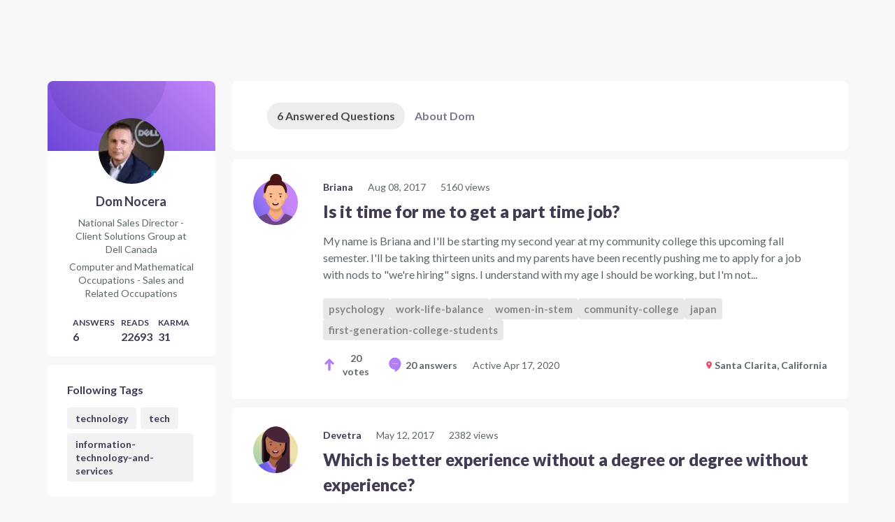

--- FILE ---
content_type: text/html; charset=utf-8
request_url: https://www.careervillage.org/users/34159/dom/
body_size: 36774
content:





<!DOCTYPE html>
<html lang="en"  >
    <head prefix="og: http://ogp.me/ns# fb: http://ogp.me/ns/fb# None: http://ogp.me/ns/fb/None#">

        
            <!-- Google Tag Manager -->
            <script>(function(w,d,s,l,i){w[l]=w[l]||[];w[l].push({'gtm.start':
            new Date().getTime(),event:'gtm.js'});var f=d.getElementsByTagName(s)[0],
            j=d.createElement(s),dl=l!='dataLayer'?'&l='+l:'';j.async=true;j.src=
            'https://www.googletagmanager.com/gtm.js?id='+i+dl;f.parentNode.insertBefore(j,f);
            })(window,document,'script','dataLayer','GTM-M7749WR');</script>
            <!-- End Google Tag Manager -->
        

        <title id="website-title">Dom Nocera's profile
 - Questions


 | CareerVillage</title>

        <meta name="viewport" content="width=device-width, initial-scale=1.0">
        <meta name="keywords" content="">
        <meta name="description" content="">

        <meta property="fb:app_id" content="None" />
        
            <meta property="og:url" content="https://careervillage.org" />
            <meta property="og:image" content="https://dljazvpjm4tct.cloudfront.net/static/img/careervillage-open-graph-logo.png" />
            <meta property="og:image:type" content="image/jpg">
            <meta property="og:image:width" content="1200">
            <meta property="og:image:height" content="735">
        
        <meta http-equiv="content-type" content="text/html; charset=UTF-8"><script type="text/javascript">window.NREUM||(NREUM={});NREUM.info={"beacon":"bam.nr-data.net","errorBeacon":"bam.nr-data.net","licenseKey":"f1383c3ebe","applicationID":"2177891","transactionName":"bgdQYBcECEJZWkxaW1dNdEELBhJYV1cXVVtLF18aEwwDRksXTUBRSxEIQRYAFG5IS1dVXVUHbUJX","queueTime":0,"applicationTime":161,"agent":""};
(window.NREUM||(NREUM={})).init={privacy:{cookies_enabled:false},ajax:{deny_list:["bam.nr-data.net"]},feature_flags:["soft_nav"],distributed_tracing:{enabled:true}};(window.NREUM||(NREUM={})).loader_config={agentID:"2177915",accountID:"360521",trustKey:"360521",xpid:"VwAHVFRSGwEBU1ZaDgA=",licenseKey:"f1383c3ebe",applicationID:"2177891",browserID:"2177915"};;/*! For license information please see nr-loader-spa-1.308.0.min.js.LICENSE.txt */
(()=>{var e,t,r={384:(e,t,r)=>{"use strict";r.d(t,{NT:()=>a,US:()=>u,Zm:()=>o,bQ:()=>d,dV:()=>c,pV:()=>l});var n=r(6154),i=r(1863),s=r(1910);const a={beacon:"bam.nr-data.net",errorBeacon:"bam.nr-data.net"};function o(){return n.gm.NREUM||(n.gm.NREUM={}),void 0===n.gm.newrelic&&(n.gm.newrelic=n.gm.NREUM),n.gm.NREUM}function c(){let e=o();return e.o||(e.o={ST:n.gm.setTimeout,SI:n.gm.setImmediate||n.gm.setInterval,CT:n.gm.clearTimeout,XHR:n.gm.XMLHttpRequest,REQ:n.gm.Request,EV:n.gm.Event,PR:n.gm.Promise,MO:n.gm.MutationObserver,FETCH:n.gm.fetch,WS:n.gm.WebSocket},(0,s.i)(...Object.values(e.o))),e}function d(e,t){let r=o();r.initializedAgents??={},t.initializedAt={ms:(0,i.t)(),date:new Date},r.initializedAgents[e]=t}function u(e,t){o()[e]=t}function l(){return function(){let e=o();const t=e.info||{};e.info={beacon:a.beacon,errorBeacon:a.errorBeacon,...t}}(),function(){let e=o();const t=e.init||{};e.init={...t}}(),c(),function(){let e=o();const t=e.loader_config||{};e.loader_config={...t}}(),o()}},782:(e,t,r)=>{"use strict";r.d(t,{T:()=>n});const n=r(860).K7.pageViewTiming},860:(e,t,r)=>{"use strict";r.d(t,{$J:()=>u,K7:()=>c,P3:()=>d,XX:()=>i,Yy:()=>o,df:()=>s,qY:()=>n,v4:()=>a});const n="events",i="jserrors",s="browser/blobs",a="rum",o="browser/logs",c={ajax:"ajax",genericEvents:"generic_events",jserrors:i,logging:"logging",metrics:"metrics",pageAction:"page_action",pageViewEvent:"page_view_event",pageViewTiming:"page_view_timing",sessionReplay:"session_replay",sessionTrace:"session_trace",softNav:"soft_navigations",spa:"spa"},d={[c.pageViewEvent]:1,[c.pageViewTiming]:2,[c.metrics]:3,[c.jserrors]:4,[c.spa]:5,[c.ajax]:6,[c.sessionTrace]:7,[c.softNav]:8,[c.sessionReplay]:9,[c.logging]:10,[c.genericEvents]:11},u={[c.pageViewEvent]:a,[c.pageViewTiming]:n,[c.ajax]:n,[c.spa]:n,[c.softNav]:n,[c.metrics]:i,[c.jserrors]:i,[c.sessionTrace]:s,[c.sessionReplay]:s,[c.logging]:o,[c.genericEvents]:"ins"}},944:(e,t,r)=>{"use strict";r.d(t,{R:()=>i});var n=r(3241);function i(e,t){"function"==typeof console.debug&&(console.debug("New Relic Warning: https://github.com/newrelic/newrelic-browser-agent/blob/main/docs/warning-codes.md#".concat(e),t),(0,n.W)({agentIdentifier:null,drained:null,type:"data",name:"warn",feature:"warn",data:{code:e,secondary:t}}))}},993:(e,t,r)=>{"use strict";r.d(t,{A$:()=>s,ET:()=>a,TZ:()=>o,p_:()=>i});var n=r(860);const i={ERROR:"ERROR",WARN:"WARN",INFO:"INFO",DEBUG:"DEBUG",TRACE:"TRACE"},s={OFF:0,ERROR:1,WARN:2,INFO:3,DEBUG:4,TRACE:5},a="log",o=n.K7.logging},1541:(e,t,r)=>{"use strict";r.d(t,{U:()=>i,f:()=>n});const n={MFE:"MFE",BA:"BA"};function i(e,t){if(2!==t?.harvestEndpointVersion)return{};const r=t.agentRef.runtime.appMetadata.agents[0].entityGuid;return e?{"source.id":e.id,"source.name":e.name,"source.type":e.type,"parent.id":e.parent?.id||r,"parent.type":e.parent?.type||n.BA}:{"entity.guid":r,appId:t.agentRef.info.applicationID}}},1687:(e,t,r)=>{"use strict";r.d(t,{Ak:()=>d,Ze:()=>h,x3:()=>u});var n=r(3241),i=r(7836),s=r(3606),a=r(860),o=r(2646);const c={};function d(e,t){const r={staged:!1,priority:a.P3[t]||0};l(e),c[e].get(t)||c[e].set(t,r)}function u(e,t){e&&c[e]&&(c[e].get(t)&&c[e].delete(t),p(e,t,!1),c[e].size&&f(e))}function l(e){if(!e)throw new Error("agentIdentifier required");c[e]||(c[e]=new Map)}function h(e="",t="feature",r=!1){if(l(e),!e||!c[e].get(t)||r)return p(e,t);c[e].get(t).staged=!0,f(e)}function f(e){const t=Array.from(c[e]);t.every(([e,t])=>t.staged)&&(t.sort((e,t)=>e[1].priority-t[1].priority),t.forEach(([t])=>{c[e].delete(t),p(e,t)}))}function p(e,t,r=!0){const a=e?i.ee.get(e):i.ee,c=s.i.handlers;if(!a.aborted&&a.backlog&&c){if((0,n.W)({agentIdentifier:e,type:"lifecycle",name:"drain",feature:t}),r){const e=a.backlog[t],r=c[t];if(r){for(let t=0;e&&t<e.length;++t)g(e[t],r);Object.entries(r).forEach(([e,t])=>{Object.values(t||{}).forEach(t=>{t[0]?.on&&t[0]?.context()instanceof o.y&&t[0].on(e,t[1])})})}}a.isolatedBacklog||delete c[t],a.backlog[t]=null,a.emit("drain-"+t,[])}}function g(e,t){var r=e[1];Object.values(t[r]||{}).forEach(t=>{var r=e[0];if(t[0]===r){var n=t[1],i=e[3],s=e[2];n.apply(i,s)}})}},1738:(e,t,r)=>{"use strict";r.d(t,{U:()=>f,Y:()=>h});var n=r(3241),i=r(9908),s=r(1863),a=r(944),o=r(5701),c=r(3969),d=r(8362),u=r(860),l=r(4261);function h(e,t,r,s){const h=s||r;!h||h[e]&&h[e]!==d.d.prototype[e]||(h[e]=function(){(0,i.p)(c.xV,["API/"+e+"/called"],void 0,u.K7.metrics,r.ee),(0,n.W)({agentIdentifier:r.agentIdentifier,drained:!!o.B?.[r.agentIdentifier],type:"data",name:"api",feature:l.Pl+e,data:{}});try{return t.apply(this,arguments)}catch(e){(0,a.R)(23,e)}})}function f(e,t,r,n,a){const o=e.info;null===r?delete o.jsAttributes[t]:o.jsAttributes[t]=r,(a||null===r)&&(0,i.p)(l.Pl+n,[(0,s.t)(),t,r],void 0,"session",e.ee)}},1741:(e,t,r)=>{"use strict";r.d(t,{W:()=>s});var n=r(944),i=r(4261);class s{#e(e,...t){if(this[e]!==s.prototype[e])return this[e](...t);(0,n.R)(35,e)}addPageAction(e,t){return this.#e(i.hG,e,t)}register(e){return this.#e(i.eY,e)}recordCustomEvent(e,t){return this.#e(i.fF,e,t)}setPageViewName(e,t){return this.#e(i.Fw,e,t)}setCustomAttribute(e,t,r){return this.#e(i.cD,e,t,r)}noticeError(e,t){return this.#e(i.o5,e,t)}setUserId(e,t=!1){return this.#e(i.Dl,e,t)}setApplicationVersion(e){return this.#e(i.nb,e)}setErrorHandler(e){return this.#e(i.bt,e)}addRelease(e,t){return this.#e(i.k6,e,t)}log(e,t){return this.#e(i.$9,e,t)}start(){return this.#e(i.d3)}finished(e){return this.#e(i.BL,e)}recordReplay(){return this.#e(i.CH)}pauseReplay(){return this.#e(i.Tb)}addToTrace(e){return this.#e(i.U2,e)}setCurrentRouteName(e){return this.#e(i.PA,e)}interaction(e){return this.#e(i.dT,e)}wrapLogger(e,t,r){return this.#e(i.Wb,e,t,r)}measure(e,t){return this.#e(i.V1,e,t)}consent(e){return this.#e(i.Pv,e)}}},1863:(e,t,r)=>{"use strict";function n(){return Math.floor(performance.now())}r.d(t,{t:()=>n})},1910:(e,t,r)=>{"use strict";r.d(t,{i:()=>s});var n=r(944);const i=new Map;function s(...e){return e.every(e=>{if(i.has(e))return i.get(e);const t="function"==typeof e?e.toString():"",r=t.includes("[native code]"),s=t.includes("nrWrapper");return r||s||(0,n.R)(64,e?.name||t),i.set(e,r),r})}},2555:(e,t,r)=>{"use strict";r.d(t,{D:()=>o,f:()=>a});var n=r(384),i=r(8122);const s={beacon:n.NT.beacon,errorBeacon:n.NT.errorBeacon,licenseKey:void 0,applicationID:void 0,sa:void 0,queueTime:void 0,applicationTime:void 0,ttGuid:void 0,user:void 0,account:void 0,product:void 0,extra:void 0,jsAttributes:{},userAttributes:void 0,atts:void 0,transactionName:void 0,tNamePlain:void 0};function a(e){try{return!!e.licenseKey&&!!e.errorBeacon&&!!e.applicationID}catch(e){return!1}}const o=e=>(0,i.a)(e,s)},2614:(e,t,r)=>{"use strict";r.d(t,{BB:()=>a,H3:()=>n,g:()=>d,iL:()=>c,tS:()=>o,uh:()=>i,wk:()=>s});const n="NRBA",i="SESSION",s=144e5,a=18e5,o={STARTED:"session-started",PAUSE:"session-pause",RESET:"session-reset",RESUME:"session-resume",UPDATE:"session-update"},c={SAME_TAB:"same-tab",CROSS_TAB:"cross-tab"},d={OFF:0,FULL:1,ERROR:2}},2646:(e,t,r)=>{"use strict";r.d(t,{y:()=>n});class n{constructor(e){this.contextId=e}}},2843:(e,t,r)=>{"use strict";r.d(t,{G:()=>s,u:()=>i});var n=r(3878);function i(e,t=!1,r,i){(0,n.DD)("visibilitychange",function(){if(t)return void("hidden"===document.visibilityState&&e());e(document.visibilityState)},r,i)}function s(e,t,r){(0,n.sp)("pagehide",e,t,r)}},3241:(e,t,r)=>{"use strict";r.d(t,{W:()=>s});var n=r(6154);const i="newrelic";function s(e={}){try{n.gm.dispatchEvent(new CustomEvent(i,{detail:e}))}catch(e){}}},3304:(e,t,r)=>{"use strict";r.d(t,{A:()=>s});var n=r(7836);const i=()=>{const e=new WeakSet;return(t,r)=>{if("object"==typeof r&&null!==r){if(e.has(r))return;e.add(r)}return r}};function s(e){try{return JSON.stringify(e,i())??""}catch(e){try{n.ee.emit("internal-error",[e])}catch(e){}return""}}},3333:(e,t,r)=>{"use strict";r.d(t,{$v:()=>u,TZ:()=>n,Xh:()=>c,Zp:()=>i,kd:()=>d,mq:()=>o,nf:()=>a,qN:()=>s});const n=r(860).K7.genericEvents,i=["auxclick","click","copy","keydown","paste","scrollend"],s=["focus","blur"],a=4,o=1e3,c=2e3,d=["PageAction","UserAction","BrowserPerformance"],u={RESOURCES:"experimental.resources",REGISTER:"register"}},3434:(e,t,r)=>{"use strict";r.d(t,{Jt:()=>s,YM:()=>d});var n=r(7836),i=r(5607);const s="nr@original:".concat(i.W),a=50;var o=Object.prototype.hasOwnProperty,c=!1;function d(e,t){return e||(e=n.ee),r.inPlace=function(e,t,n,i,s){n||(n="");const a="-"===n.charAt(0);for(let o=0;o<t.length;o++){const c=t[o],d=e[c];l(d)||(e[c]=r(d,a?c+n:n,i,c,s))}},r.flag=s,r;function r(t,r,n,c,d){return l(t)?t:(r||(r=""),nrWrapper[s]=t,function(e,t,r){if(Object.defineProperty&&Object.keys)try{return Object.keys(e).forEach(function(r){Object.defineProperty(t,r,{get:function(){return e[r]},set:function(t){return e[r]=t,t}})}),t}catch(e){u([e],r)}for(var n in e)o.call(e,n)&&(t[n]=e[n])}(t,nrWrapper,e),nrWrapper);function nrWrapper(){var s,o,l,h;let f;try{o=this,s=[...arguments],l="function"==typeof n?n(s,o):n||{}}catch(t){u([t,"",[s,o,c],l],e)}i(r+"start",[s,o,c],l,d);const p=performance.now();let g;try{return h=t.apply(o,s),g=performance.now(),h}catch(e){throw g=performance.now(),i(r+"err",[s,o,e],l,d),f=e,f}finally{const e=g-p,t={start:p,end:g,duration:e,isLongTask:e>=a,methodName:c,thrownError:f};t.isLongTask&&i("long-task",[t,o],l,d),i(r+"end",[s,o,h],l,d)}}}function i(r,n,i,s){if(!c||t){var a=c;c=!0;try{e.emit(r,n,i,t,s)}catch(t){u([t,r,n,i],e)}c=a}}}function u(e,t){t||(t=n.ee);try{t.emit("internal-error",e)}catch(e){}}function l(e){return!(e&&"function"==typeof e&&e.apply&&!e[s])}},3606:(e,t,r)=>{"use strict";r.d(t,{i:()=>s});var n=r(9908);s.on=a;var i=s.handlers={};function s(e,t,r,s){a(s||n.d,i,e,t,r)}function a(e,t,r,i,s){s||(s="feature"),e||(e=n.d);var a=t[s]=t[s]||{};(a[r]=a[r]||[]).push([e,i])}},3738:(e,t,r)=>{"use strict";r.d(t,{He:()=>i,Kp:()=>o,Lc:()=>d,Rz:()=>u,TZ:()=>n,bD:()=>s,d3:()=>a,jx:()=>l,sl:()=>h,uP:()=>c});const n=r(860).K7.sessionTrace,i="bstResource",s="resource",a="-start",o="-end",c="fn"+a,d="fn"+o,u="pushState",l=1e3,h=3e4},3785:(e,t,r)=>{"use strict";r.d(t,{R:()=>c,b:()=>d});var n=r(9908),i=r(1863),s=r(860),a=r(3969),o=r(993);function c(e,t,r={},c=o.p_.INFO,d=!0,u,l=(0,i.t)()){(0,n.p)(a.xV,["API/logging/".concat(c.toLowerCase(),"/called")],void 0,s.K7.metrics,e),(0,n.p)(o.ET,[l,t,r,c,d,u],void 0,s.K7.logging,e)}function d(e){return"string"==typeof e&&Object.values(o.p_).some(t=>t===e.toUpperCase().trim())}},3878:(e,t,r)=>{"use strict";function n(e,t){return{capture:e,passive:!1,signal:t}}function i(e,t,r=!1,i){window.addEventListener(e,t,n(r,i))}function s(e,t,r=!1,i){document.addEventListener(e,t,n(r,i))}r.d(t,{DD:()=>s,jT:()=>n,sp:()=>i})},3962:(e,t,r)=>{"use strict";r.d(t,{AM:()=>a,O2:()=>l,OV:()=>s,Qu:()=>h,TZ:()=>c,ih:()=>f,pP:()=>o,t1:()=>u,tC:()=>i,wD:()=>d});var n=r(860);const i=["click","keydown","submit"],s="popstate",a="api",o="initialPageLoad",c=n.K7.softNav,d=5e3,u=500,l={INITIAL_PAGE_LOAD:"",ROUTE_CHANGE:1,UNSPECIFIED:2},h={INTERACTION:1,AJAX:2,CUSTOM_END:3,CUSTOM_TRACER:4},f={IP:"in progress",PF:"pending finish",FIN:"finished",CAN:"cancelled"}},3969:(e,t,r)=>{"use strict";r.d(t,{TZ:()=>n,XG:()=>o,rs:()=>i,xV:()=>a,z_:()=>s});const n=r(860).K7.metrics,i="sm",s="cm",a="storeSupportabilityMetrics",o="storeEventMetrics"},4234:(e,t,r)=>{"use strict";r.d(t,{W:()=>s});var n=r(7836),i=r(1687);class s{constructor(e,t){this.agentIdentifier=e,this.ee=n.ee.get(e),this.featureName=t,this.blocked=!1}deregisterDrain(){(0,i.x3)(this.agentIdentifier,this.featureName)}}},4261:(e,t,r)=>{"use strict";r.d(t,{$9:()=>u,BL:()=>c,CH:()=>p,Dl:()=>R,Fw:()=>w,PA:()=>v,Pl:()=>n,Pv:()=>A,Tb:()=>h,U2:()=>a,V1:()=>E,Wb:()=>T,bt:()=>y,cD:()=>b,d3:()=>x,dT:()=>d,eY:()=>g,fF:()=>f,hG:()=>s,hw:()=>i,k6:()=>o,nb:()=>m,o5:()=>l});const n="api-",i=n+"ixn-",s="addPageAction",a="addToTrace",o="addRelease",c="finished",d="interaction",u="log",l="noticeError",h="pauseReplay",f="recordCustomEvent",p="recordReplay",g="register",m="setApplicationVersion",v="setCurrentRouteName",b="setCustomAttribute",y="setErrorHandler",w="setPageViewName",R="setUserId",x="start",T="wrapLogger",E="measure",A="consent"},5205:(e,t,r)=>{"use strict";r.d(t,{j:()=>S});var n=r(384),i=r(1741);var s=r(2555),a=r(3333);const o=e=>{if(!e||"string"!=typeof e)return!1;try{document.createDocumentFragment().querySelector(e)}catch{return!1}return!0};var c=r(2614),d=r(944),u=r(8122);const l="[data-nr-mask]",h=e=>(0,u.a)(e,(()=>{const e={feature_flags:[],experimental:{allow_registered_children:!1,resources:!1},mask_selector:"*",block_selector:"[data-nr-block]",mask_input_options:{color:!1,date:!1,"datetime-local":!1,email:!1,month:!1,number:!1,range:!1,search:!1,tel:!1,text:!1,time:!1,url:!1,week:!1,textarea:!1,select:!1,password:!0}};return{ajax:{deny_list:void 0,block_internal:!0,enabled:!0,autoStart:!0},api:{get allow_registered_children(){return e.feature_flags.includes(a.$v.REGISTER)||e.experimental.allow_registered_children},set allow_registered_children(t){e.experimental.allow_registered_children=t},duplicate_registered_data:!1},browser_consent_mode:{enabled:!1},distributed_tracing:{enabled:void 0,exclude_newrelic_header:void 0,cors_use_newrelic_header:void 0,cors_use_tracecontext_headers:void 0,allowed_origins:void 0},get feature_flags(){return e.feature_flags},set feature_flags(t){e.feature_flags=t},generic_events:{enabled:!0,autoStart:!0},harvest:{interval:30},jserrors:{enabled:!0,autoStart:!0},logging:{enabled:!0,autoStart:!0},metrics:{enabled:!0,autoStart:!0},obfuscate:void 0,page_action:{enabled:!0},page_view_event:{enabled:!0,autoStart:!0},page_view_timing:{enabled:!0,autoStart:!0},performance:{capture_marks:!1,capture_measures:!1,capture_detail:!0,resources:{get enabled(){return e.feature_flags.includes(a.$v.RESOURCES)||e.experimental.resources},set enabled(t){e.experimental.resources=t},asset_types:[],first_party_domains:[],ignore_newrelic:!0}},privacy:{cookies_enabled:!0},proxy:{assets:void 0,beacon:void 0},session:{expiresMs:c.wk,inactiveMs:c.BB},session_replay:{autoStart:!0,enabled:!1,preload:!1,sampling_rate:10,error_sampling_rate:100,collect_fonts:!1,inline_images:!1,fix_stylesheets:!0,mask_all_inputs:!0,get mask_text_selector(){return e.mask_selector},set mask_text_selector(t){o(t)?e.mask_selector="".concat(t,",").concat(l):""===t||null===t?e.mask_selector=l:(0,d.R)(5,t)},get block_class(){return"nr-block"},get ignore_class(){return"nr-ignore"},get mask_text_class(){return"nr-mask"},get block_selector(){return e.block_selector},set block_selector(t){o(t)?e.block_selector+=",".concat(t):""!==t&&(0,d.R)(6,t)},get mask_input_options(){return e.mask_input_options},set mask_input_options(t){t&&"object"==typeof t?e.mask_input_options={...t,password:!0}:(0,d.R)(7,t)}},session_trace:{enabled:!0,autoStart:!0},soft_navigations:{enabled:!0,autoStart:!0},spa:{enabled:!0,autoStart:!0},ssl:void 0,user_actions:{enabled:!0,elementAttributes:["id","className","tagName","type"]}}})());var f=r(6154),p=r(9324);let g=0;const m={buildEnv:p.F3,distMethod:p.Xs,version:p.xv,originTime:f.WN},v={consented:!1},b={appMetadata:{},get consented(){return this.session?.state?.consent||v.consented},set consented(e){v.consented=e},customTransaction:void 0,denyList:void 0,disabled:!1,harvester:void 0,isolatedBacklog:!1,isRecording:!1,loaderType:void 0,maxBytes:3e4,obfuscator:void 0,onerror:void 0,ptid:void 0,releaseIds:{},session:void 0,timeKeeper:void 0,registeredEntities:[],jsAttributesMetadata:{bytes:0},get harvestCount(){return++g}},y=e=>{const t=(0,u.a)(e,b),r=Object.keys(m).reduce((e,t)=>(e[t]={value:m[t],writable:!1,configurable:!0,enumerable:!0},e),{});return Object.defineProperties(t,r)};var w=r(5701);const R=e=>{const t=e.startsWith("http");e+="/",r.p=t?e:"https://"+e};var x=r(7836),T=r(3241);const E={accountID:void 0,trustKey:void 0,agentID:void 0,licenseKey:void 0,applicationID:void 0,xpid:void 0},A=e=>(0,u.a)(e,E),_=new Set;function S(e,t={},r,a){let{init:o,info:c,loader_config:d,runtime:u={},exposed:l=!0}=t;if(!c){const e=(0,n.pV)();o=e.init,c=e.info,d=e.loader_config}e.init=h(o||{}),e.loader_config=A(d||{}),c.jsAttributes??={},f.bv&&(c.jsAttributes.isWorker=!0),e.info=(0,s.D)(c);const p=e.init,g=[c.beacon,c.errorBeacon];_.has(e.agentIdentifier)||(p.proxy.assets&&(R(p.proxy.assets),g.push(p.proxy.assets)),p.proxy.beacon&&g.push(p.proxy.beacon),e.beacons=[...g],function(e){const t=(0,n.pV)();Object.getOwnPropertyNames(i.W.prototype).forEach(r=>{const n=i.W.prototype[r];if("function"!=typeof n||"constructor"===n)return;let s=t[r];e[r]&&!1!==e.exposed&&"micro-agent"!==e.runtime?.loaderType&&(t[r]=(...t)=>{const n=e[r](...t);return s?s(...t):n})})}(e),(0,n.US)("activatedFeatures",w.B)),u.denyList=[...p.ajax.deny_list||[],...p.ajax.block_internal?g:[]],u.ptid=e.agentIdentifier,u.loaderType=r,e.runtime=y(u),_.has(e.agentIdentifier)||(e.ee=x.ee.get(e.agentIdentifier),e.exposed=l,(0,T.W)({agentIdentifier:e.agentIdentifier,drained:!!w.B?.[e.agentIdentifier],type:"lifecycle",name:"initialize",feature:void 0,data:e.config})),_.add(e.agentIdentifier)}},5270:(e,t,r)=>{"use strict";r.d(t,{Aw:()=>a,SR:()=>s,rF:()=>o});var n=r(384),i=r(7767);function s(e){return!!(0,n.dV)().o.MO&&(0,i.V)(e)&&!0===e?.session_trace.enabled}function a(e){return!0===e?.session_replay.preload&&s(e)}function o(e,t){try{if("string"==typeof t?.type){if("password"===t.type.toLowerCase())return"*".repeat(e?.length||0);if(void 0!==t?.dataset?.nrUnmask||t?.classList?.contains("nr-unmask"))return e}}catch(e){}return"string"==typeof e?e.replace(/[\S]/g,"*"):"*".repeat(e?.length||0)}},5289:(e,t,r)=>{"use strict";r.d(t,{GG:()=>a,Qr:()=>c,sB:()=>o});var n=r(3878),i=r(6389);function s(){return"undefined"==typeof document||"complete"===document.readyState}function a(e,t){if(s())return e();const r=(0,i.J)(e),a=setInterval(()=>{s()&&(clearInterval(a),r())},500);(0,n.sp)("load",r,t)}function o(e){if(s())return e();(0,n.DD)("DOMContentLoaded",e)}function c(e){if(s())return e();(0,n.sp)("popstate",e)}},5607:(e,t,r)=>{"use strict";r.d(t,{W:()=>n});const n=(0,r(9566).bz)()},5701:(e,t,r)=>{"use strict";r.d(t,{B:()=>s,t:()=>a});var n=r(3241);const i=new Set,s={};function a(e,t){const r=t.agentIdentifier;s[r]??={},e&&"object"==typeof e&&(i.has(r)||(t.ee.emit("rumresp",[e]),s[r]=e,i.add(r),(0,n.W)({agentIdentifier:r,loaded:!0,drained:!0,type:"lifecycle",name:"load",feature:void 0,data:e})))}},6154:(e,t,r)=>{"use strict";r.d(t,{OF:()=>d,RI:()=>i,WN:()=>h,bv:()=>s,eN:()=>f,gm:()=>a,lR:()=>l,m:()=>c,mw:()=>o,sb:()=>u});var n=r(1863);const i="undefined"!=typeof window&&!!window.document,s="undefined"!=typeof WorkerGlobalScope&&("undefined"!=typeof self&&self instanceof WorkerGlobalScope&&self.navigator instanceof WorkerNavigator||"undefined"!=typeof globalThis&&globalThis instanceof WorkerGlobalScope&&globalThis.navigator instanceof WorkerNavigator),a=i?window:"undefined"!=typeof WorkerGlobalScope&&("undefined"!=typeof self&&self instanceof WorkerGlobalScope&&self||"undefined"!=typeof globalThis&&globalThis instanceof WorkerGlobalScope&&globalThis),o=Boolean("hidden"===a?.document?.visibilityState),c=""+a?.location,d=/iPad|iPhone|iPod/.test(a.navigator?.userAgent),u=d&&"undefined"==typeof SharedWorker,l=(()=>{const e=a.navigator?.userAgent?.match(/Firefox[/\s](\d+\.\d+)/);return Array.isArray(e)&&e.length>=2?+e[1]:0})(),h=Date.now()-(0,n.t)(),f=()=>"undefined"!=typeof PerformanceNavigationTiming&&a?.performance?.getEntriesByType("navigation")?.[0]?.responseStart},6344:(e,t,r)=>{"use strict";r.d(t,{BB:()=>u,Qb:()=>l,TZ:()=>i,Ug:()=>a,Vh:()=>s,_s:()=>o,bc:()=>d,yP:()=>c});var n=r(2614);const i=r(860).K7.sessionReplay,s="errorDuringReplay",a=.12,o={DomContentLoaded:0,Load:1,FullSnapshot:2,IncrementalSnapshot:3,Meta:4,Custom:5},c={[n.g.ERROR]:15e3,[n.g.FULL]:3e5,[n.g.OFF]:0},d={RESET:{message:"Session was reset",sm:"Reset"},IMPORT:{message:"Recorder failed to import",sm:"Import"},TOO_MANY:{message:"429: Too Many Requests",sm:"Too-Many"},TOO_BIG:{message:"Payload was too large",sm:"Too-Big"},CROSS_TAB:{message:"Session Entity was set to OFF on another tab",sm:"Cross-Tab"},ENTITLEMENTS:{message:"Session Replay is not allowed and will not be started",sm:"Entitlement"}},u=5e3,l={API:"api",RESUME:"resume",SWITCH_TO_FULL:"switchToFull",INITIALIZE:"initialize",PRELOAD:"preload"}},6389:(e,t,r)=>{"use strict";function n(e,t=500,r={}){const n=r?.leading||!1;let i;return(...r)=>{n&&void 0===i&&(e.apply(this,r),i=setTimeout(()=>{i=clearTimeout(i)},t)),n||(clearTimeout(i),i=setTimeout(()=>{e.apply(this,r)},t))}}function i(e){let t=!1;return(...r)=>{t||(t=!0,e.apply(this,r))}}r.d(t,{J:()=>i,s:()=>n})},6630:(e,t,r)=>{"use strict";r.d(t,{T:()=>n});const n=r(860).K7.pageViewEvent},6774:(e,t,r)=>{"use strict";r.d(t,{T:()=>n});const n=r(860).K7.jserrors},7295:(e,t,r)=>{"use strict";r.d(t,{Xv:()=>a,gX:()=>i,iW:()=>s});var n=[];function i(e){if(!e||s(e))return!1;if(0===n.length)return!0;if("*"===n[0].hostname)return!1;for(var t=0;t<n.length;t++){var r=n[t];if(r.hostname.test(e.hostname)&&r.pathname.test(e.pathname))return!1}return!0}function s(e){return void 0===e.hostname}function a(e){if(n=[],e&&e.length)for(var t=0;t<e.length;t++){let r=e[t];if(!r)continue;if("*"===r)return void(n=[{hostname:"*"}]);0===r.indexOf("http://")?r=r.substring(7):0===r.indexOf("https://")&&(r=r.substring(8));const i=r.indexOf("/");let s,a;i>0?(s=r.substring(0,i),a=r.substring(i)):(s=r,a="*");let[c]=s.split(":");n.push({hostname:o(c),pathname:o(a,!0)})}}function o(e,t=!1){const r=e.replace(/[.+?^${}()|[\]\\]/g,e=>"\\"+e).replace(/\*/g,".*?");return new RegExp((t?"^":"")+r+"$")}},7485:(e,t,r)=>{"use strict";r.d(t,{D:()=>i});var n=r(6154);function i(e){if(0===(e||"").indexOf("data:"))return{protocol:"data"};try{const t=new URL(e,location.href),r={port:t.port,hostname:t.hostname,pathname:t.pathname,search:t.search,protocol:t.protocol.slice(0,t.protocol.indexOf(":")),sameOrigin:t.protocol===n.gm?.location?.protocol&&t.host===n.gm?.location?.host};return r.port&&""!==r.port||("http:"===t.protocol&&(r.port="80"),"https:"===t.protocol&&(r.port="443")),r.pathname&&""!==r.pathname?r.pathname.startsWith("/")||(r.pathname="/".concat(r.pathname)):r.pathname="/",r}catch(e){return{}}}},7699:(e,t,r)=>{"use strict";r.d(t,{It:()=>s,KC:()=>o,No:()=>i,qh:()=>a});var n=r(860);const i=16e3,s=1e6,a="SESSION_ERROR",o={[n.K7.logging]:!0,[n.K7.genericEvents]:!1,[n.K7.jserrors]:!1,[n.K7.ajax]:!1}},7767:(e,t,r)=>{"use strict";r.d(t,{V:()=>i});var n=r(6154);const i=e=>n.RI&&!0===e?.privacy.cookies_enabled},7836:(e,t,r)=>{"use strict";r.d(t,{P:()=>o,ee:()=>c});var n=r(384),i=r(8990),s=r(2646),a=r(5607);const o="nr@context:".concat(a.W),c=function e(t,r){var n={},a={},u={},l=!1;try{l=16===r.length&&d.initializedAgents?.[r]?.runtime.isolatedBacklog}catch(e){}var h={on:p,addEventListener:p,removeEventListener:function(e,t){var r=n[e];if(!r)return;for(var i=0;i<r.length;i++)r[i]===t&&r.splice(i,1)},emit:function(e,r,n,i,s){!1!==s&&(s=!0);if(c.aborted&&!i)return;t&&s&&t.emit(e,r,n);var o=f(n);g(e).forEach(e=>{e.apply(o,r)});var d=v()[a[e]];d&&d.push([h,e,r,o]);return o},get:m,listeners:g,context:f,buffer:function(e,t){const r=v();if(t=t||"feature",h.aborted)return;Object.entries(e||{}).forEach(([e,n])=>{a[n]=t,t in r||(r[t]=[])})},abort:function(){h._aborted=!0,Object.keys(h.backlog).forEach(e=>{delete h.backlog[e]})},isBuffering:function(e){return!!v()[a[e]]},debugId:r,backlog:l?{}:t&&"object"==typeof t.backlog?t.backlog:{},isolatedBacklog:l};return Object.defineProperty(h,"aborted",{get:()=>{let e=h._aborted||!1;return e||(t&&(e=t.aborted),e)}}),h;function f(e){return e&&e instanceof s.y?e:e?(0,i.I)(e,o,()=>new s.y(o)):new s.y(o)}function p(e,t){n[e]=g(e).concat(t)}function g(e){return n[e]||[]}function m(t){return u[t]=u[t]||e(h,t)}function v(){return h.backlog}}(void 0,"globalEE"),d=(0,n.Zm)();d.ee||(d.ee=c)},8122:(e,t,r)=>{"use strict";r.d(t,{a:()=>i});var n=r(944);function i(e,t){try{if(!e||"object"!=typeof e)return(0,n.R)(3);if(!t||"object"!=typeof t)return(0,n.R)(4);const r=Object.create(Object.getPrototypeOf(t),Object.getOwnPropertyDescriptors(t)),s=0===Object.keys(r).length?e:r;for(let a in s)if(void 0!==e[a])try{if(null===e[a]){r[a]=null;continue}Array.isArray(e[a])&&Array.isArray(t[a])?r[a]=Array.from(new Set([...e[a],...t[a]])):"object"==typeof e[a]&&"object"==typeof t[a]?r[a]=i(e[a],t[a]):r[a]=e[a]}catch(e){r[a]||(0,n.R)(1,e)}return r}catch(e){(0,n.R)(2,e)}}},8139:(e,t,r)=>{"use strict";r.d(t,{u:()=>h});var n=r(7836),i=r(3434),s=r(8990),a=r(6154);const o={},c=a.gm.XMLHttpRequest,d="addEventListener",u="removeEventListener",l="nr@wrapped:".concat(n.P);function h(e){var t=function(e){return(e||n.ee).get("events")}(e);if(o[t.debugId]++)return t;o[t.debugId]=1;var r=(0,i.YM)(t,!0);function h(e){r.inPlace(e,[d,u],"-",p)}function p(e,t){return e[1]}return"getPrototypeOf"in Object&&(a.RI&&f(document,h),c&&f(c.prototype,h),f(a.gm,h)),t.on(d+"-start",function(e,t){var n=e[1];if(null!==n&&("function"==typeof n||"object"==typeof n)&&"newrelic"!==e[0]){var i=(0,s.I)(n,l,function(){var e={object:function(){if("function"!=typeof n.handleEvent)return;return n.handleEvent.apply(n,arguments)},function:n}[typeof n];return e?r(e,"fn-",null,e.name||"anonymous"):n});this.wrapped=e[1]=i}}),t.on(u+"-start",function(e){e[1]=this.wrapped||e[1]}),t}function f(e,t,...r){let n=e;for(;"object"==typeof n&&!Object.prototype.hasOwnProperty.call(n,d);)n=Object.getPrototypeOf(n);n&&t(n,...r)}},8362:(e,t,r)=>{"use strict";r.d(t,{d:()=>s});var n=r(9566),i=r(1741);class s extends i.W{agentIdentifier=(0,n.LA)(16)}},8374:(e,t,r)=>{r.nc=(()=>{try{return document?.currentScript?.nonce}catch(e){}return""})()},8990:(e,t,r)=>{"use strict";r.d(t,{I:()=>i});var n=Object.prototype.hasOwnProperty;function i(e,t,r){if(n.call(e,t))return e[t];var i=r();if(Object.defineProperty&&Object.keys)try{return Object.defineProperty(e,t,{value:i,writable:!0,enumerable:!1}),i}catch(e){}return e[t]=i,i}},9119:(e,t,r)=>{"use strict";r.d(t,{L:()=>s});var n=/([^?#]*)[^#]*(#[^?]*|$).*/,i=/([^?#]*)().*/;function s(e,t){return e?e.replace(t?n:i,"$1$2"):e}},9300:(e,t,r)=>{"use strict";r.d(t,{T:()=>n});const n=r(860).K7.ajax},9324:(e,t,r)=>{"use strict";r.d(t,{AJ:()=>a,F3:()=>i,Xs:()=>s,Yq:()=>o,xv:()=>n});const n="1.308.0",i="PROD",s="CDN",a="@newrelic/rrweb",o="1.0.1"},9566:(e,t,r)=>{"use strict";r.d(t,{LA:()=>o,ZF:()=>c,bz:()=>a,el:()=>d});var n=r(6154);const i="xxxxxxxx-xxxx-4xxx-yxxx-xxxxxxxxxxxx";function s(e,t){return e?15&e[t]:16*Math.random()|0}function a(){const e=n.gm?.crypto||n.gm?.msCrypto;let t,r=0;return e&&e.getRandomValues&&(t=e.getRandomValues(new Uint8Array(30))),i.split("").map(e=>"x"===e?s(t,r++).toString(16):"y"===e?(3&s()|8).toString(16):e).join("")}function o(e){const t=n.gm?.crypto||n.gm?.msCrypto;let r,i=0;t&&t.getRandomValues&&(r=t.getRandomValues(new Uint8Array(e)));const a=[];for(var o=0;o<e;o++)a.push(s(r,i++).toString(16));return a.join("")}function c(){return o(16)}function d(){return o(32)}},9908:(e,t,r)=>{"use strict";r.d(t,{d:()=>n,p:()=>i});var n=r(7836).ee.get("handle");function i(e,t,r,i,s){s?(s.buffer([e],i),s.emit(e,t,r)):(n.buffer([e],i),n.emit(e,t,r))}}},n={};function i(e){var t=n[e];if(void 0!==t)return t.exports;var s=n[e]={exports:{}};return r[e](s,s.exports,i),s.exports}i.m=r,i.d=(e,t)=>{for(var r in t)i.o(t,r)&&!i.o(e,r)&&Object.defineProperty(e,r,{enumerable:!0,get:t[r]})},i.f={},i.e=e=>Promise.all(Object.keys(i.f).reduce((t,r)=>(i.f[r](e,t),t),[])),i.u=e=>({212:"nr-spa-compressor",249:"nr-spa-recorder",478:"nr-spa"}[e]+"-1.308.0.min.js"),i.o=(e,t)=>Object.prototype.hasOwnProperty.call(e,t),e={},t="NRBA-1.308.0.PROD:",i.l=(r,n,s,a)=>{if(e[r])e[r].push(n);else{var o,c;if(void 0!==s)for(var d=document.getElementsByTagName("script"),u=0;u<d.length;u++){var l=d[u];if(l.getAttribute("src")==r||l.getAttribute("data-webpack")==t+s){o=l;break}}if(!o){c=!0;var h={478:"sha512-RSfSVnmHk59T/uIPbdSE0LPeqcEdF4/+XhfJdBuccH5rYMOEZDhFdtnh6X6nJk7hGpzHd9Ujhsy7lZEz/ORYCQ==",249:"sha512-ehJXhmntm85NSqW4MkhfQqmeKFulra3klDyY0OPDUE+sQ3GokHlPh1pmAzuNy//3j4ac6lzIbmXLvGQBMYmrkg==",212:"sha512-B9h4CR46ndKRgMBcK+j67uSR2RCnJfGefU+A7FrgR/k42ovXy5x/MAVFiSvFxuVeEk/pNLgvYGMp1cBSK/G6Fg=="};(o=document.createElement("script")).charset="utf-8",i.nc&&o.setAttribute("nonce",i.nc),o.setAttribute("data-webpack",t+s),o.src=r,0!==o.src.indexOf(window.location.origin+"/")&&(o.crossOrigin="anonymous"),h[a]&&(o.integrity=h[a])}e[r]=[n];var f=(t,n)=>{o.onerror=o.onload=null,clearTimeout(p);var i=e[r];if(delete e[r],o.parentNode&&o.parentNode.removeChild(o),i&&i.forEach(e=>e(n)),t)return t(n)},p=setTimeout(f.bind(null,void 0,{type:"timeout",target:o}),12e4);o.onerror=f.bind(null,o.onerror),o.onload=f.bind(null,o.onload),c&&document.head.appendChild(o)}},i.r=e=>{"undefined"!=typeof Symbol&&Symbol.toStringTag&&Object.defineProperty(e,Symbol.toStringTag,{value:"Module"}),Object.defineProperty(e,"__esModule",{value:!0})},i.p="https://js-agent.newrelic.com/",(()=>{var e={38:0,788:0};i.f.j=(t,r)=>{var n=i.o(e,t)?e[t]:void 0;if(0!==n)if(n)r.push(n[2]);else{var s=new Promise((r,i)=>n=e[t]=[r,i]);r.push(n[2]=s);var a=i.p+i.u(t),o=new Error;i.l(a,r=>{if(i.o(e,t)&&(0!==(n=e[t])&&(e[t]=void 0),n)){var s=r&&("load"===r.type?"missing":r.type),a=r&&r.target&&r.target.src;o.message="Loading chunk "+t+" failed: ("+s+": "+a+")",o.name="ChunkLoadError",o.type=s,o.request=a,n[1](o)}},"chunk-"+t,t)}};var t=(t,r)=>{var n,s,[a,o,c]=r,d=0;if(a.some(t=>0!==e[t])){for(n in o)i.o(o,n)&&(i.m[n]=o[n]);if(c)c(i)}for(t&&t(r);d<a.length;d++)s=a[d],i.o(e,s)&&e[s]&&e[s][0](),e[s]=0},r=self["webpackChunk:NRBA-1.308.0.PROD"]=self["webpackChunk:NRBA-1.308.0.PROD"]||[];r.forEach(t.bind(null,0)),r.push=t.bind(null,r.push.bind(r))})(),(()=>{"use strict";i(8374);var e=i(8362),t=i(860);const r=Object.values(t.K7);var n=i(5205);var s=i(9908),a=i(1863),o=i(4261),c=i(1738);var d=i(1687),u=i(4234),l=i(5289),h=i(6154),f=i(944),p=i(5270),g=i(7767),m=i(6389),v=i(7699);class b extends u.W{constructor(e,t){super(e.agentIdentifier,t),this.agentRef=e,this.abortHandler=void 0,this.featAggregate=void 0,this.loadedSuccessfully=void 0,this.onAggregateImported=new Promise(e=>{this.loadedSuccessfully=e}),this.deferred=Promise.resolve(),!1===e.init[this.featureName].autoStart?this.deferred=new Promise((t,r)=>{this.ee.on("manual-start-all",(0,m.J)(()=>{(0,d.Ak)(e.agentIdentifier,this.featureName),t()}))}):(0,d.Ak)(e.agentIdentifier,t)}importAggregator(e,t,r={}){if(this.featAggregate)return;const n=async()=>{let n;await this.deferred;try{if((0,g.V)(e.init)){const{setupAgentSession:t}=await i.e(478).then(i.bind(i,8766));n=t(e)}}catch(e){(0,f.R)(20,e),this.ee.emit("internal-error",[e]),(0,s.p)(v.qh,[e],void 0,this.featureName,this.ee)}try{if(!this.#t(this.featureName,n,e.init))return(0,d.Ze)(this.agentIdentifier,this.featureName),void this.loadedSuccessfully(!1);const{Aggregate:i}=await t();this.featAggregate=new i(e,r),e.runtime.harvester.initializedAggregates.push(this.featAggregate),this.loadedSuccessfully(!0)}catch(e){(0,f.R)(34,e),this.abortHandler?.(),(0,d.Ze)(this.agentIdentifier,this.featureName,!0),this.loadedSuccessfully(!1),this.ee&&this.ee.abort()}};h.RI?(0,l.GG)(()=>n(),!0):n()}#t(e,r,n){if(this.blocked)return!1;switch(e){case t.K7.sessionReplay:return(0,p.SR)(n)&&!!r;case t.K7.sessionTrace:return!!r;default:return!0}}}var y=i(6630),w=i(2614),R=i(3241);class x extends b{static featureName=y.T;constructor(e){var t;super(e,y.T),this.setupInspectionEvents(e.agentIdentifier),t=e,(0,c.Y)(o.Fw,function(e,r){"string"==typeof e&&("/"!==e.charAt(0)&&(e="/"+e),t.runtime.customTransaction=(r||"http://custom.transaction")+e,(0,s.p)(o.Pl+o.Fw,[(0,a.t)()],void 0,void 0,t.ee))},t),this.importAggregator(e,()=>i.e(478).then(i.bind(i,2467)))}setupInspectionEvents(e){const t=(t,r)=>{t&&(0,R.W)({agentIdentifier:e,timeStamp:t.timeStamp,loaded:"complete"===t.target.readyState,type:"window",name:r,data:t.target.location+""})};(0,l.sB)(e=>{t(e,"DOMContentLoaded")}),(0,l.GG)(e=>{t(e,"load")}),(0,l.Qr)(e=>{t(e,"navigate")}),this.ee.on(w.tS.UPDATE,(t,r)=>{(0,R.W)({agentIdentifier:e,type:"lifecycle",name:"session",data:r})})}}var T=i(384);class E extends e.d{constructor(e){var t;(super(),h.gm)?(this.features={},(0,T.bQ)(this.agentIdentifier,this),this.desiredFeatures=new Set(e.features||[]),this.desiredFeatures.add(x),(0,n.j)(this,e,e.loaderType||"agent"),t=this,(0,c.Y)(o.cD,function(e,r,n=!1){if("string"==typeof e){if(["string","number","boolean"].includes(typeof r)||null===r)return(0,c.U)(t,e,r,o.cD,n);(0,f.R)(40,typeof r)}else(0,f.R)(39,typeof e)},t),function(e){(0,c.Y)(o.Dl,function(t,r=!1){if("string"!=typeof t&&null!==t)return void(0,f.R)(41,typeof t);const n=e.info.jsAttributes["enduser.id"];r&&null!=n&&n!==t?(0,s.p)(o.Pl+"setUserIdAndResetSession",[t],void 0,"session",e.ee):(0,c.U)(e,"enduser.id",t,o.Dl,!0)},e)}(this),function(e){(0,c.Y)(o.nb,function(t){if("string"==typeof t||null===t)return(0,c.U)(e,"application.version",t,o.nb,!1);(0,f.R)(42,typeof t)},e)}(this),function(e){(0,c.Y)(o.d3,function(){e.ee.emit("manual-start-all")},e)}(this),function(e){(0,c.Y)(o.Pv,function(t=!0){if("boolean"==typeof t){if((0,s.p)(o.Pl+o.Pv,[t],void 0,"session",e.ee),e.runtime.consented=t,t){const t=e.features.page_view_event;t.onAggregateImported.then(e=>{const r=t.featAggregate;e&&!r.sentRum&&r.sendRum()})}}else(0,f.R)(65,typeof t)},e)}(this),this.run()):(0,f.R)(21)}get config(){return{info:this.info,init:this.init,loader_config:this.loader_config,runtime:this.runtime}}get api(){return this}run(){try{const e=function(e){const t={};return r.forEach(r=>{t[r]=!!e[r]?.enabled}),t}(this.init),n=[...this.desiredFeatures];n.sort((e,r)=>t.P3[e.featureName]-t.P3[r.featureName]),n.forEach(r=>{if(!e[r.featureName]&&r.featureName!==t.K7.pageViewEvent)return;if(r.featureName===t.K7.spa)return void(0,f.R)(67);const n=function(e){switch(e){case t.K7.ajax:return[t.K7.jserrors];case t.K7.sessionTrace:return[t.K7.ajax,t.K7.pageViewEvent];case t.K7.sessionReplay:return[t.K7.sessionTrace];case t.K7.pageViewTiming:return[t.K7.pageViewEvent];default:return[]}}(r.featureName).filter(e=>!(e in this.features));n.length>0&&(0,f.R)(36,{targetFeature:r.featureName,missingDependencies:n}),this.features[r.featureName]=new r(this)})}catch(e){(0,f.R)(22,e);for(const e in this.features)this.features[e].abortHandler?.();const t=(0,T.Zm)();delete t.initializedAgents[this.agentIdentifier]?.features,delete this.sharedAggregator;return t.ee.get(this.agentIdentifier).abort(),!1}}}var A=i(2843),_=i(782);class S extends b{static featureName=_.T;constructor(e){super(e,_.T),h.RI&&((0,A.u)(()=>(0,s.p)("docHidden",[(0,a.t)()],void 0,_.T,this.ee),!0),(0,A.G)(()=>(0,s.p)("winPagehide",[(0,a.t)()],void 0,_.T,this.ee)),this.importAggregator(e,()=>i.e(478).then(i.bind(i,9917))))}}var O=i(3969);class I extends b{static featureName=O.TZ;constructor(e){super(e,O.TZ),h.RI&&document.addEventListener("securitypolicyviolation",e=>{(0,s.p)(O.xV,["Generic/CSPViolation/Detected"],void 0,this.featureName,this.ee)}),this.importAggregator(e,()=>i.e(478).then(i.bind(i,6555)))}}var N=i(6774),P=i(3878),k=i(3304);class D{constructor(e,t,r,n,i){this.name="UncaughtError",this.message="string"==typeof e?e:(0,k.A)(e),this.sourceURL=t,this.line=r,this.column=n,this.__newrelic=i}}function C(e){return M(e)?e:new D(void 0!==e?.message?e.message:e,e?.filename||e?.sourceURL,e?.lineno||e?.line,e?.colno||e?.col,e?.__newrelic,e?.cause)}function j(e){const t="Unhandled Promise Rejection: ";if(!e?.reason)return;if(M(e.reason)){try{e.reason.message.startsWith(t)||(e.reason.message=t+e.reason.message)}catch(e){}return C(e.reason)}const r=C(e.reason);return(r.message||"").startsWith(t)||(r.message=t+r.message),r}function L(e){if(e.error instanceof SyntaxError&&!/:\d+$/.test(e.error.stack?.trim())){const t=new D(e.message,e.filename,e.lineno,e.colno,e.error.__newrelic,e.cause);return t.name=SyntaxError.name,t}return M(e.error)?e.error:C(e)}function M(e){return e instanceof Error&&!!e.stack}function H(e,r,n,i,o=(0,a.t)()){"string"==typeof e&&(e=new Error(e)),(0,s.p)("err",[e,o,!1,r,n.runtime.isRecording,void 0,i],void 0,t.K7.jserrors,n.ee),(0,s.p)("uaErr",[],void 0,t.K7.genericEvents,n.ee)}var B=i(1541),K=i(993),W=i(3785);function U(e,{customAttributes:t={},level:r=K.p_.INFO}={},n,i,s=(0,a.t)()){(0,W.R)(n.ee,e,t,r,!1,i,s)}function F(e,r,n,i,c=(0,a.t)()){(0,s.p)(o.Pl+o.hG,[c,e,r,i],void 0,t.K7.genericEvents,n.ee)}function V(e,r,n,i,c=(0,a.t)()){const{start:d,end:u,customAttributes:l}=r||{},h={customAttributes:l||{}};if("object"!=typeof h.customAttributes||"string"!=typeof e||0===e.length)return void(0,f.R)(57);const p=(e,t)=>null==e?t:"number"==typeof e?e:e instanceof PerformanceMark?e.startTime:Number.NaN;if(h.start=p(d,0),h.end=p(u,c),Number.isNaN(h.start)||Number.isNaN(h.end))(0,f.R)(57);else{if(h.duration=h.end-h.start,!(h.duration<0))return(0,s.p)(o.Pl+o.V1,[h,e,i],void 0,t.K7.genericEvents,n.ee),h;(0,f.R)(58)}}function G(e,r={},n,i,c=(0,a.t)()){(0,s.p)(o.Pl+o.fF,[c,e,r,i],void 0,t.K7.genericEvents,n.ee)}function z(e){(0,c.Y)(o.eY,function(t){return Y(e,t)},e)}function Y(e,r,n){(0,f.R)(54,"newrelic.register"),r||={},r.type=B.f.MFE,r.licenseKey||=e.info.licenseKey,r.blocked=!1,r.parent=n||{},Array.isArray(r.tags)||(r.tags=[]);const i={};r.tags.forEach(e=>{"name"!==e&&"id"!==e&&(i["source.".concat(e)]=!0)}),r.isolated??=!0;let o=()=>{};const c=e.runtime.registeredEntities;if(!r.isolated){const e=c.find(({metadata:{target:{id:e}}})=>e===r.id&&!r.isolated);if(e)return e}const d=e=>{r.blocked=!0,o=e};function u(e){return"string"==typeof e&&!!e.trim()&&e.trim().length<501||"number"==typeof e}e.init.api.allow_registered_children||d((0,m.J)(()=>(0,f.R)(55))),u(r.id)&&u(r.name)||d((0,m.J)(()=>(0,f.R)(48,r)));const l={addPageAction:(t,n={})=>g(F,[t,{...i,...n},e],r),deregister:()=>{d((0,m.J)(()=>(0,f.R)(68)))},log:(t,n={})=>g(U,[t,{...n,customAttributes:{...i,...n.customAttributes||{}}},e],r),measure:(t,n={})=>g(V,[t,{...n,customAttributes:{...i,...n.customAttributes||{}}},e],r),noticeError:(t,n={})=>g(H,[t,{...i,...n},e],r),register:(t={})=>g(Y,[e,t],l.metadata.target),recordCustomEvent:(t,n={})=>g(G,[t,{...i,...n},e],r),setApplicationVersion:e=>p("application.version",e),setCustomAttribute:(e,t)=>p(e,t),setUserId:e=>p("enduser.id",e),metadata:{customAttributes:i,target:r}},h=()=>(r.blocked&&o(),r.blocked);h()||c.push(l);const p=(e,t)=>{h()||(i[e]=t)},g=(r,n,i)=>{if(h())return;const o=(0,a.t)();(0,s.p)(O.xV,["API/register/".concat(r.name,"/called")],void 0,t.K7.metrics,e.ee);try{if(e.init.api.duplicate_registered_data&&"register"!==r.name){let e=n;if(n[1]instanceof Object){const t={"child.id":i.id,"child.type":i.type};e="customAttributes"in n[1]?[n[0],{...n[1],customAttributes:{...n[1].customAttributes,...t}},...n.slice(2)]:[n[0],{...n[1],...t},...n.slice(2)]}r(...e,void 0,o)}return r(...n,i,o)}catch(e){(0,f.R)(50,e)}};return l}class Z extends b{static featureName=N.T;constructor(e){var t;super(e,N.T),t=e,(0,c.Y)(o.o5,(e,r)=>H(e,r,t),t),function(e){(0,c.Y)(o.bt,function(t){e.runtime.onerror=t},e)}(e),function(e){let t=0;(0,c.Y)(o.k6,function(e,r){++t>10||(this.runtime.releaseIds[e.slice(-200)]=(""+r).slice(-200))},e)}(e),z(e);try{this.removeOnAbort=new AbortController}catch(e){}this.ee.on("internal-error",(t,r)=>{this.abortHandler&&(0,s.p)("ierr",[C(t),(0,a.t)(),!0,{},e.runtime.isRecording,r],void 0,this.featureName,this.ee)}),h.gm.addEventListener("unhandledrejection",t=>{this.abortHandler&&(0,s.p)("err",[j(t),(0,a.t)(),!1,{unhandledPromiseRejection:1},e.runtime.isRecording],void 0,this.featureName,this.ee)},(0,P.jT)(!1,this.removeOnAbort?.signal)),h.gm.addEventListener("error",t=>{this.abortHandler&&(0,s.p)("err",[L(t),(0,a.t)(),!1,{},e.runtime.isRecording],void 0,this.featureName,this.ee)},(0,P.jT)(!1,this.removeOnAbort?.signal)),this.abortHandler=this.#r,this.importAggregator(e,()=>i.e(478).then(i.bind(i,2176)))}#r(){this.removeOnAbort?.abort(),this.abortHandler=void 0}}var q=i(8990);let X=1;function J(e){const t=typeof e;return!e||"object"!==t&&"function"!==t?-1:e===h.gm?0:(0,q.I)(e,"nr@id",function(){return X++})}function Q(e){if("string"==typeof e&&e.length)return e.length;if("object"==typeof e){if("undefined"!=typeof ArrayBuffer&&e instanceof ArrayBuffer&&e.byteLength)return e.byteLength;if("undefined"!=typeof Blob&&e instanceof Blob&&e.size)return e.size;if(!("undefined"!=typeof FormData&&e instanceof FormData))try{return(0,k.A)(e).length}catch(e){return}}}var ee=i(8139),te=i(7836),re=i(3434);const ne={},ie=["open","send"];function se(e){var t=e||te.ee;const r=function(e){return(e||te.ee).get("xhr")}(t);if(void 0===h.gm.XMLHttpRequest)return r;if(ne[r.debugId]++)return r;ne[r.debugId]=1,(0,ee.u)(t);var n=(0,re.YM)(r),i=h.gm.XMLHttpRequest,s=h.gm.MutationObserver,a=h.gm.Promise,o=h.gm.setInterval,c="readystatechange",d=["onload","onerror","onabort","onloadstart","onloadend","onprogress","ontimeout"],u=[],l=h.gm.XMLHttpRequest=function(e){const t=new i(e),s=r.context(t);try{r.emit("new-xhr",[t],s),t.addEventListener(c,(a=s,function(){var e=this;e.readyState>3&&!a.resolved&&(a.resolved=!0,r.emit("xhr-resolved",[],e)),n.inPlace(e,d,"fn-",y)}),(0,P.jT)(!1))}catch(e){(0,f.R)(15,e);try{r.emit("internal-error",[e])}catch(e){}}var a;return t};function p(e,t){n.inPlace(t,["onreadystatechange"],"fn-",y)}if(function(e,t){for(var r in e)t[r]=e[r]}(i,l),l.prototype=i.prototype,n.inPlace(l.prototype,ie,"-xhr-",y),r.on("send-xhr-start",function(e,t){p(e,t),function(e){u.push(e),s&&(g?g.then(b):o?o(b):(m=-m,v.data=m))}(t)}),r.on("open-xhr-start",p),s){var g=a&&a.resolve();if(!o&&!a){var m=1,v=document.createTextNode(m);new s(b).observe(v,{characterData:!0})}}else t.on("fn-end",function(e){e[0]&&e[0].type===c||b()});function b(){for(var e=0;e<u.length;e++)p(0,u[e]);u.length&&(u=[])}function y(e,t){return t}return r}var ae="fetch-",oe=ae+"body-",ce=["arrayBuffer","blob","json","text","formData"],de=h.gm.Request,ue=h.gm.Response,le="prototype";const he={};function fe(e){const t=function(e){return(e||te.ee).get("fetch")}(e);if(!(de&&ue&&h.gm.fetch))return t;if(he[t.debugId]++)return t;function r(e,r,n){var i=e[r];"function"==typeof i&&(e[r]=function(){var e,r=[...arguments],s={};t.emit(n+"before-start",[r],s),s[te.P]&&s[te.P].dt&&(e=s[te.P].dt);var a=i.apply(this,r);return t.emit(n+"start",[r,e],a),a.then(function(e){return t.emit(n+"end",[null,e],a),e},function(e){throw t.emit(n+"end",[e],a),e})})}return he[t.debugId]=1,ce.forEach(e=>{r(de[le],e,oe),r(ue[le],e,oe)}),r(h.gm,"fetch",ae),t.on(ae+"end",function(e,r){var n=this;if(r){var i=r.headers.get("content-length");null!==i&&(n.rxSize=i),t.emit(ae+"done",[null,r],n)}else t.emit(ae+"done",[e],n)}),t}var pe=i(7485),ge=i(9566);class me{constructor(e){this.agentRef=e}generateTracePayload(e){const t=this.agentRef.loader_config;if(!this.shouldGenerateTrace(e)||!t)return null;var r=(t.accountID||"").toString()||null,n=(t.agentID||"").toString()||null,i=(t.trustKey||"").toString()||null;if(!r||!n)return null;var s=(0,ge.ZF)(),a=(0,ge.el)(),o=Date.now(),c={spanId:s,traceId:a,timestamp:o};return(e.sameOrigin||this.isAllowedOrigin(e)&&this.useTraceContextHeadersForCors())&&(c.traceContextParentHeader=this.generateTraceContextParentHeader(s,a),c.traceContextStateHeader=this.generateTraceContextStateHeader(s,o,r,n,i)),(e.sameOrigin&&!this.excludeNewrelicHeader()||!e.sameOrigin&&this.isAllowedOrigin(e)&&this.useNewrelicHeaderForCors())&&(c.newrelicHeader=this.generateTraceHeader(s,a,o,r,n,i)),c}generateTraceContextParentHeader(e,t){return"00-"+t+"-"+e+"-01"}generateTraceContextStateHeader(e,t,r,n,i){return i+"@nr=0-1-"+r+"-"+n+"-"+e+"----"+t}generateTraceHeader(e,t,r,n,i,s){if(!("function"==typeof h.gm?.btoa))return null;var a={v:[0,1],d:{ty:"Browser",ac:n,ap:i,id:e,tr:t,ti:r}};return s&&n!==s&&(a.d.tk=s),btoa((0,k.A)(a))}shouldGenerateTrace(e){return this.agentRef.init?.distributed_tracing?.enabled&&this.isAllowedOrigin(e)}isAllowedOrigin(e){var t=!1;const r=this.agentRef.init?.distributed_tracing;if(e.sameOrigin)t=!0;else if(r?.allowed_origins instanceof Array)for(var n=0;n<r.allowed_origins.length;n++){var i=(0,pe.D)(r.allowed_origins[n]);if(e.hostname===i.hostname&&e.protocol===i.protocol&&e.port===i.port){t=!0;break}}return t}excludeNewrelicHeader(){var e=this.agentRef.init?.distributed_tracing;return!!e&&!!e.exclude_newrelic_header}useNewrelicHeaderForCors(){var e=this.agentRef.init?.distributed_tracing;return!!e&&!1!==e.cors_use_newrelic_header}useTraceContextHeadersForCors(){var e=this.agentRef.init?.distributed_tracing;return!!e&&!!e.cors_use_tracecontext_headers}}var ve=i(9300),be=i(7295);function ye(e){return"string"==typeof e?e:e instanceof(0,T.dV)().o.REQ?e.url:h.gm?.URL&&e instanceof URL?e.href:void 0}var we=["load","error","abort","timeout"],Re=we.length,xe=(0,T.dV)().o.REQ,Te=(0,T.dV)().o.XHR;const Ee="X-NewRelic-App-Data";class Ae extends b{static featureName=ve.T;constructor(e){super(e,ve.T),this.dt=new me(e),this.handler=(e,t,r,n)=>(0,s.p)(e,t,r,n,this.ee);try{const e={xmlhttprequest:"xhr",fetch:"fetch",beacon:"beacon"};h.gm?.performance?.getEntriesByType("resource").forEach(r=>{if(r.initiatorType in e&&0!==r.responseStatus){const n={status:r.responseStatus},i={rxSize:r.transferSize,duration:Math.floor(r.duration),cbTime:0};_e(n,r.name),this.handler("xhr",[n,i,r.startTime,r.responseEnd,e[r.initiatorType]],void 0,t.K7.ajax)}})}catch(e){}fe(this.ee),se(this.ee),function(e,r,n,i){function o(e){var t=this;t.totalCbs=0,t.called=0,t.cbTime=0,t.end=T,t.ended=!1,t.xhrGuids={},t.lastSize=null,t.loadCaptureCalled=!1,t.params=this.params||{},t.metrics=this.metrics||{},t.latestLongtaskEnd=0,e.addEventListener("load",function(r){E(t,e)},(0,P.jT)(!1)),h.lR||e.addEventListener("progress",function(e){t.lastSize=e.loaded},(0,P.jT)(!1))}function c(e){this.params={method:e[0]},_e(this,e[1]),this.metrics={}}function d(t,r){e.loader_config.xpid&&this.sameOrigin&&r.setRequestHeader("X-NewRelic-ID",e.loader_config.xpid);var n=i.generateTracePayload(this.parsedOrigin);if(n){var s=!1;n.newrelicHeader&&(r.setRequestHeader("newrelic",n.newrelicHeader),s=!0),n.traceContextParentHeader&&(r.setRequestHeader("traceparent",n.traceContextParentHeader),n.traceContextStateHeader&&r.setRequestHeader("tracestate",n.traceContextStateHeader),s=!0),s&&(this.dt=n)}}function u(e,t){var n=this.metrics,i=e[0],s=this;if(n&&i){var o=Q(i);o&&(n.txSize=o)}this.startTime=(0,a.t)(),this.body=i,this.listener=function(e){try{"abort"!==e.type||s.loadCaptureCalled||(s.params.aborted=!0),("load"!==e.type||s.called===s.totalCbs&&(s.onloadCalled||"function"!=typeof t.onload)&&"function"==typeof s.end)&&s.end(t)}catch(e){try{r.emit("internal-error",[e])}catch(e){}}};for(var c=0;c<Re;c++)t.addEventListener(we[c],this.listener,(0,P.jT)(!1))}function l(e,t,r){this.cbTime+=e,t?this.onloadCalled=!0:this.called+=1,this.called!==this.totalCbs||!this.onloadCalled&&"function"==typeof r.onload||"function"!=typeof this.end||this.end(r)}function f(e,t){var r=""+J(e)+!!t;this.xhrGuids&&!this.xhrGuids[r]&&(this.xhrGuids[r]=!0,this.totalCbs+=1)}function p(e,t){var r=""+J(e)+!!t;this.xhrGuids&&this.xhrGuids[r]&&(delete this.xhrGuids[r],this.totalCbs-=1)}function g(){this.endTime=(0,a.t)()}function m(e,t){t instanceof Te&&"load"===e[0]&&r.emit("xhr-load-added",[e[1],e[2]],t)}function v(e,t){t instanceof Te&&"load"===e[0]&&r.emit("xhr-load-removed",[e[1],e[2]],t)}function b(e,t,r){t instanceof Te&&("onload"===r&&(this.onload=!0),("load"===(e[0]&&e[0].type)||this.onload)&&(this.xhrCbStart=(0,a.t)()))}function y(e,t){this.xhrCbStart&&r.emit("xhr-cb-time",[(0,a.t)()-this.xhrCbStart,this.onload,t],t)}function w(e){var t,r=e[1]||{};if("string"==typeof e[0]?0===(t=e[0]).length&&h.RI&&(t=""+h.gm.location.href):e[0]&&e[0].url?t=e[0].url:h.gm?.URL&&e[0]&&e[0]instanceof URL?t=e[0].href:"function"==typeof e[0].toString&&(t=e[0].toString()),"string"==typeof t&&0!==t.length){t&&(this.parsedOrigin=(0,pe.D)(t),this.sameOrigin=this.parsedOrigin.sameOrigin);var n=i.generateTracePayload(this.parsedOrigin);if(n&&(n.newrelicHeader||n.traceContextParentHeader))if(e[0]&&e[0].headers)o(e[0].headers,n)&&(this.dt=n);else{var s={};for(var a in r)s[a]=r[a];s.headers=new Headers(r.headers||{}),o(s.headers,n)&&(this.dt=n),e.length>1?e[1]=s:e.push(s)}}function o(e,t){var r=!1;return t.newrelicHeader&&(e.set("newrelic",t.newrelicHeader),r=!0),t.traceContextParentHeader&&(e.set("traceparent",t.traceContextParentHeader),t.traceContextStateHeader&&e.set("tracestate",t.traceContextStateHeader),r=!0),r}}function R(e,t){this.params={},this.metrics={},this.startTime=(0,a.t)(),this.dt=t,e.length>=1&&(this.target=e[0]),e.length>=2&&(this.opts=e[1]);var r=this.opts||{},n=this.target;_e(this,ye(n));var i=(""+(n&&n instanceof xe&&n.method||r.method||"GET")).toUpperCase();this.params.method=i,this.body=r.body,this.txSize=Q(r.body)||0}function x(e,r){if(this.endTime=(0,a.t)(),this.params||(this.params={}),(0,be.iW)(this.params))return;let i;this.params.status=r?r.status:0,"string"==typeof this.rxSize&&this.rxSize.length>0&&(i=+this.rxSize);const s={txSize:this.txSize,rxSize:i,duration:(0,a.t)()-this.startTime};n("xhr",[this.params,s,this.startTime,this.endTime,"fetch"],this,t.K7.ajax)}function T(e){const r=this.params,i=this.metrics;if(!this.ended){this.ended=!0;for(let t=0;t<Re;t++)e.removeEventListener(we[t],this.listener,!1);r.aborted||(0,be.iW)(r)||(i.duration=(0,a.t)()-this.startTime,this.loadCaptureCalled||4!==e.readyState?null==r.status&&(r.status=0):E(this,e),i.cbTime=this.cbTime,n("xhr",[r,i,this.startTime,this.endTime,"xhr"],this,t.K7.ajax))}}function E(e,n){e.params.status=n.status;var i=function(e,t){var r=e.responseType;return"json"===r&&null!==t?t:"arraybuffer"===r||"blob"===r||"json"===r?Q(e.response):"text"===r||""===r||void 0===r?Q(e.responseText):void 0}(n,e.lastSize);if(i&&(e.metrics.rxSize=i),e.sameOrigin&&n.getAllResponseHeaders().indexOf(Ee)>=0){var a=n.getResponseHeader(Ee);a&&((0,s.p)(O.rs,["Ajax/CrossApplicationTracing/Header/Seen"],void 0,t.K7.metrics,r),e.params.cat=a.split(", ").pop())}e.loadCaptureCalled=!0}r.on("new-xhr",o),r.on("open-xhr-start",c),r.on("open-xhr-end",d),r.on("send-xhr-start",u),r.on("xhr-cb-time",l),r.on("xhr-load-added",f),r.on("xhr-load-removed",p),r.on("xhr-resolved",g),r.on("addEventListener-end",m),r.on("removeEventListener-end",v),r.on("fn-end",y),r.on("fetch-before-start",w),r.on("fetch-start",R),r.on("fn-start",b),r.on("fetch-done",x)}(e,this.ee,this.handler,this.dt),this.importAggregator(e,()=>i.e(478).then(i.bind(i,3845)))}}function _e(e,t){var r=(0,pe.D)(t),n=e.params||e;n.hostname=r.hostname,n.port=r.port,n.protocol=r.protocol,n.host=r.hostname+":"+r.port,n.pathname=r.pathname,e.parsedOrigin=r,e.sameOrigin=r.sameOrigin}const Se={},Oe=["pushState","replaceState"];function Ie(e){const t=function(e){return(e||te.ee).get("history")}(e);return!h.RI||Se[t.debugId]++||(Se[t.debugId]=1,(0,re.YM)(t).inPlace(window.history,Oe,"-")),t}var Ne=i(3738);function Pe(e){(0,c.Y)(o.BL,function(r=Date.now()){const n=r-h.WN;n<0&&(0,f.R)(62,r),(0,s.p)(O.XG,[o.BL,{time:n}],void 0,t.K7.metrics,e.ee),e.addToTrace({name:o.BL,start:r,origin:"nr"}),(0,s.p)(o.Pl+o.hG,[n,o.BL],void 0,t.K7.genericEvents,e.ee)},e)}const{He:ke,bD:De,d3:Ce,Kp:je,TZ:Le,Lc:Me,uP:He,Rz:Be}=Ne;class Ke extends b{static featureName=Le;constructor(e){var r;super(e,Le),r=e,(0,c.Y)(o.U2,function(e){if(!(e&&"object"==typeof e&&e.name&&e.start))return;const n={n:e.name,s:e.start-h.WN,e:(e.end||e.start)-h.WN,o:e.origin||"",t:"api"};n.s<0||n.e<0||n.e<n.s?(0,f.R)(61,{start:n.s,end:n.e}):(0,s.p)("bstApi",[n],void 0,t.K7.sessionTrace,r.ee)},r),Pe(e);if(!(0,g.V)(e.init))return void this.deregisterDrain();const n=this.ee;let d;Ie(n),this.eventsEE=(0,ee.u)(n),this.eventsEE.on(He,function(e,t){this.bstStart=(0,a.t)()}),this.eventsEE.on(Me,function(e,r){(0,s.p)("bst",[e[0],r,this.bstStart,(0,a.t)()],void 0,t.K7.sessionTrace,n)}),n.on(Be+Ce,function(e){this.time=(0,a.t)(),this.startPath=location.pathname+location.hash}),n.on(Be+je,function(e){(0,s.p)("bstHist",[location.pathname+location.hash,this.startPath,this.time],void 0,t.K7.sessionTrace,n)});try{d=new PerformanceObserver(e=>{const r=e.getEntries();(0,s.p)(ke,[r],void 0,t.K7.sessionTrace,n)}),d.observe({type:De,buffered:!0})}catch(e){}this.importAggregator(e,()=>i.e(478).then(i.bind(i,6974)),{resourceObserver:d})}}var We=i(6344);class Ue extends b{static featureName=We.TZ;#n;recorder;constructor(e){var r;let n;super(e,We.TZ),r=e,(0,c.Y)(o.CH,function(){(0,s.p)(o.CH,[],void 0,t.K7.sessionReplay,r.ee)},r),function(e){(0,c.Y)(o.Tb,function(){(0,s.p)(o.Tb,[],void 0,t.K7.sessionReplay,e.ee)},e)}(e);try{n=JSON.parse(localStorage.getItem("".concat(w.H3,"_").concat(w.uh)))}catch(e){}(0,p.SR)(e.init)&&this.ee.on(o.CH,()=>this.#i()),this.#s(n)&&this.importRecorder().then(e=>{e.startRecording(We.Qb.PRELOAD,n?.sessionReplayMode)}),this.importAggregator(this.agentRef,()=>i.e(478).then(i.bind(i,6167)),this),this.ee.on("err",e=>{this.blocked||this.agentRef.runtime.isRecording&&(this.errorNoticed=!0,(0,s.p)(We.Vh,[e],void 0,this.featureName,this.ee))})}#s(e){return e&&(e.sessionReplayMode===w.g.FULL||e.sessionReplayMode===w.g.ERROR)||(0,p.Aw)(this.agentRef.init)}importRecorder(){return this.recorder?Promise.resolve(this.recorder):(this.#n??=Promise.all([i.e(478),i.e(249)]).then(i.bind(i,4866)).then(({Recorder:e})=>(this.recorder=new e(this),this.recorder)).catch(e=>{throw this.ee.emit("internal-error",[e]),this.blocked=!0,e}),this.#n)}#i(){this.blocked||(this.featAggregate?this.featAggregate.mode!==w.g.FULL&&this.featAggregate.initializeRecording(w.g.FULL,!0,We.Qb.API):this.importRecorder().then(()=>{this.recorder.startRecording(We.Qb.API,w.g.FULL)}))}}var Fe=i(3962);class Ve extends b{static featureName=Fe.TZ;constructor(e){if(super(e,Fe.TZ),function(e){const r=e.ee.get("tracer");function n(){}(0,c.Y)(o.dT,function(e){return(new n).get("object"==typeof e?e:{})},e);const i=n.prototype={createTracer:function(n,i){var o={},c=this,d="function"==typeof i;return(0,s.p)(O.xV,["API/createTracer/called"],void 0,t.K7.metrics,e.ee),function(){if(r.emit((d?"":"no-")+"fn-start",[(0,a.t)(),c,d],o),d)try{return i.apply(this,arguments)}catch(e){const t="string"==typeof e?new Error(e):e;throw r.emit("fn-err",[arguments,this,t],o),t}finally{r.emit("fn-end",[(0,a.t)()],o)}}}};["actionText","setName","setAttribute","save","ignore","onEnd","getContext","end","get"].forEach(r=>{c.Y.apply(this,[r,function(){return(0,s.p)(o.hw+r,[performance.now(),...arguments],this,t.K7.softNav,e.ee),this},e,i])}),(0,c.Y)(o.PA,function(){(0,s.p)(o.hw+"routeName",[performance.now(),...arguments],void 0,t.K7.softNav,e.ee)},e)}(e),!h.RI||!(0,T.dV)().o.MO)return;const r=Ie(this.ee);try{this.removeOnAbort=new AbortController}catch(e){}Fe.tC.forEach(e=>{(0,P.sp)(e,e=>{l(e)},!0,this.removeOnAbort?.signal)});const n=()=>(0,s.p)("newURL",[(0,a.t)(),""+window.location],void 0,this.featureName,this.ee);r.on("pushState-end",n),r.on("replaceState-end",n),(0,P.sp)(Fe.OV,e=>{l(e),(0,s.p)("newURL",[e.timeStamp,""+window.location],void 0,this.featureName,this.ee)},!0,this.removeOnAbort?.signal);let d=!1;const u=new((0,T.dV)().o.MO)((e,t)=>{d||(d=!0,requestAnimationFrame(()=>{(0,s.p)("newDom",[(0,a.t)()],void 0,this.featureName,this.ee),d=!1}))}),l=(0,m.s)(e=>{"loading"!==document.readyState&&((0,s.p)("newUIEvent",[e],void 0,this.featureName,this.ee),u.observe(document.body,{attributes:!0,childList:!0,subtree:!0,characterData:!0}))},100,{leading:!0});this.abortHandler=function(){this.removeOnAbort?.abort(),u.disconnect(),this.abortHandler=void 0},this.importAggregator(e,()=>i.e(478).then(i.bind(i,4393)),{domObserver:u})}}var Ge=i(3333),ze=i(9119);const Ye={},Ze=new Set;function qe(e){return"string"==typeof e?{type:"string",size:(new TextEncoder).encode(e).length}:e instanceof ArrayBuffer?{type:"ArrayBuffer",size:e.byteLength}:e instanceof Blob?{type:"Blob",size:e.size}:e instanceof DataView?{type:"DataView",size:e.byteLength}:ArrayBuffer.isView(e)?{type:"TypedArray",size:e.byteLength}:{type:"unknown",size:0}}class Xe{constructor(e,t){this.timestamp=(0,a.t)(),this.currentUrl=(0,ze.L)(window.location.href),this.socketId=(0,ge.LA)(8),this.requestedUrl=(0,ze.L)(e),this.requestedProtocols=Array.isArray(t)?t.join(","):t||"",this.openedAt=void 0,this.protocol=void 0,this.extensions=void 0,this.binaryType=void 0,this.messageOrigin=void 0,this.messageCount=0,this.messageBytes=0,this.messageBytesMin=0,this.messageBytesMax=0,this.messageTypes=void 0,this.sendCount=0,this.sendBytes=0,this.sendBytesMin=0,this.sendBytesMax=0,this.sendTypes=void 0,this.closedAt=void 0,this.closeCode=void 0,this.closeReason="unknown",this.closeWasClean=void 0,this.connectedDuration=0,this.hasErrors=void 0}}class $e extends b{static featureName=Ge.TZ;constructor(e){super(e,Ge.TZ);const r=e.init.feature_flags.includes("websockets"),n=[e.init.page_action.enabled,e.init.performance.capture_marks,e.init.performance.capture_measures,e.init.performance.resources.enabled,e.init.user_actions.enabled,r];var d;let u,l;if(d=e,(0,c.Y)(o.hG,(e,t)=>F(e,t,d),d),function(e){(0,c.Y)(o.fF,(t,r)=>G(t,r,e),e)}(e),Pe(e),z(e),function(e){(0,c.Y)(o.V1,(t,r)=>V(t,r,e),e)}(e),r&&(l=function(e){if(!(0,T.dV)().o.WS)return e;const t=e.get("websockets");if(Ye[t.debugId]++)return t;Ye[t.debugId]=1,(0,A.G)(()=>{const e=(0,a.t)();Ze.forEach(r=>{r.nrData.closedAt=e,r.nrData.closeCode=1001,r.nrData.closeReason="Page navigating away",r.nrData.closeWasClean=!1,r.nrData.openedAt&&(r.nrData.connectedDuration=e-r.nrData.openedAt),t.emit("ws",[r.nrData],r)})});class r extends WebSocket{static name="WebSocket";static toString(){return"function WebSocket() { [native code] }"}toString(){return"[object WebSocket]"}get[Symbol.toStringTag](){return r.name}#a(e){(e.__newrelic??={}).socketId=this.nrData.socketId,this.nrData.hasErrors??=!0}constructor(...e){super(...e),this.nrData=new Xe(e[0],e[1]),this.addEventListener("open",()=>{this.nrData.openedAt=(0,a.t)(),["protocol","extensions","binaryType"].forEach(e=>{this.nrData[e]=this[e]}),Ze.add(this)}),this.addEventListener("message",e=>{const{type:t,size:r}=qe(e.data);this.nrData.messageOrigin??=(0,ze.L)(e.origin),this.nrData.messageCount++,this.nrData.messageBytes+=r,this.nrData.messageBytesMin=Math.min(this.nrData.messageBytesMin||1/0,r),this.nrData.messageBytesMax=Math.max(this.nrData.messageBytesMax,r),(this.nrData.messageTypes??"").includes(t)||(this.nrData.messageTypes=this.nrData.messageTypes?"".concat(this.nrData.messageTypes,",").concat(t):t)}),this.addEventListener("close",e=>{this.nrData.closedAt=(0,a.t)(),this.nrData.closeCode=e.code,e.reason&&(this.nrData.closeReason=e.reason),this.nrData.closeWasClean=e.wasClean,this.nrData.connectedDuration=this.nrData.closedAt-this.nrData.openedAt,Ze.delete(this),t.emit("ws",[this.nrData],this)})}addEventListener(e,t,...r){const n=this,i="function"==typeof t?function(...e){try{return t.apply(this,e)}catch(e){throw n.#a(e),e}}:t?.handleEvent?{handleEvent:function(...e){try{return t.handleEvent.apply(t,e)}catch(e){throw n.#a(e),e}}}:t;return super.addEventListener(e,i,...r)}send(e){if(this.readyState===WebSocket.OPEN){const{type:t,size:r}=qe(e);this.nrData.sendCount++,this.nrData.sendBytes+=r,this.nrData.sendBytesMin=Math.min(this.nrData.sendBytesMin||1/0,r),this.nrData.sendBytesMax=Math.max(this.nrData.sendBytesMax,r),(this.nrData.sendTypes??"").includes(t)||(this.nrData.sendTypes=this.nrData.sendTypes?"".concat(this.nrData.sendTypes,",").concat(t):t)}try{return super.send(e)}catch(e){throw this.#a(e),e}}close(...e){try{super.close(...e)}catch(e){throw this.#a(e),e}}}return h.gm.WebSocket=r,t}(this.ee)),h.RI){if(fe(this.ee),se(this.ee),u=Ie(this.ee),e.init.user_actions.enabled){function f(t){const r=(0,pe.D)(t);return e.beacons.includes(r.hostname+":"+r.port)}function p(){u.emit("navChange")}Ge.Zp.forEach(e=>(0,P.sp)(e,e=>(0,s.p)("ua",[e],void 0,this.featureName,this.ee),!0)),Ge.qN.forEach(e=>{const t=(0,m.s)(e=>{(0,s.p)("ua",[e],void 0,this.featureName,this.ee)},500,{leading:!0});(0,P.sp)(e,t)}),h.gm.addEventListener("error",()=>{(0,s.p)("uaErr",[],void 0,t.K7.genericEvents,this.ee)},(0,P.jT)(!1,this.removeOnAbort?.signal)),this.ee.on("open-xhr-start",(e,r)=>{f(e[1])||r.addEventListener("readystatechange",()=>{2===r.readyState&&(0,s.p)("uaXhr",[],void 0,t.K7.genericEvents,this.ee)})}),this.ee.on("fetch-start",e=>{e.length>=1&&!f(ye(e[0]))&&(0,s.p)("uaXhr",[],void 0,t.K7.genericEvents,this.ee)}),u.on("pushState-end",p),u.on("replaceState-end",p),window.addEventListener("hashchange",p,(0,P.jT)(!0,this.removeOnAbort?.signal)),window.addEventListener("popstate",p,(0,P.jT)(!0,this.removeOnAbort?.signal))}if(e.init.performance.resources.enabled&&h.gm.PerformanceObserver?.supportedEntryTypes.includes("resource")){new PerformanceObserver(e=>{e.getEntries().forEach(e=>{(0,s.p)("browserPerformance.resource",[e],void 0,this.featureName,this.ee)})}).observe({type:"resource",buffered:!0})}}r&&l.on("ws",e=>{(0,s.p)("ws-complete",[e],void 0,this.featureName,this.ee)});try{this.removeOnAbort=new AbortController}catch(g){}this.abortHandler=()=>{this.removeOnAbort?.abort(),this.abortHandler=void 0},n.some(e=>e)?this.importAggregator(e,()=>i.e(478).then(i.bind(i,8019))):this.deregisterDrain()}}var Je=i(2646);const Qe=new Map;function et(e,t,r,n,i=!0){if("object"!=typeof t||!t||"string"!=typeof r||!r||"function"!=typeof t[r])return(0,f.R)(29);const s=function(e){return(e||te.ee).get("logger")}(e),a=(0,re.YM)(s),o=new Je.y(te.P);o.level=n.level,o.customAttributes=n.customAttributes,o.autoCaptured=i;const c=t[r]?.[re.Jt]||t[r];return Qe.set(c,o),a.inPlace(t,[r],"wrap-logger-",()=>Qe.get(c)),s}var tt=i(1910);class rt extends b{static featureName=K.TZ;constructor(e){var t;super(e,K.TZ),t=e,(0,c.Y)(o.$9,(e,r)=>U(e,r,t),t),function(e){(0,c.Y)(o.Wb,(t,r,{customAttributes:n={},level:i=K.p_.INFO}={})=>{et(e.ee,t,r,{customAttributes:n,level:i},!1)},e)}(e),z(e);const r=this.ee;["log","error","warn","info","debug","trace"].forEach(e=>{(0,tt.i)(h.gm.console[e]),et(r,h.gm.console,e,{level:"log"===e?"info":e})}),this.ee.on("wrap-logger-end",function([e]){const{level:t,customAttributes:n,autoCaptured:i}=this;(0,W.R)(r,e,n,t,i)}),this.importAggregator(e,()=>i.e(478).then(i.bind(i,5288)))}}new E({features:[Ae,x,S,Ke,Ue,I,Z,$e,rt,Ve],loaderType:"spa"})})()})();</script>
        <meta name="google-site-verification" content="HtVE5I2-8GtMMKTnVgfntWAhOd7kvuByFYJIvYMukrM" />

        <link href="https://www.gstatic.com" />
        <link href="https://www.google-analytics.com" rel="preconnect" />
        <link href="https://stats.g.doubleclick.net" />
        <link href="https://ajax.googleapis.com" />
        <link href="https://fonts.gstatic.com" crossorigin="anonymous"/>

        

        <link rel="shortcut icon" href="https://dljazvpjm4tct.cloudfront.net/static/img/favicon.ico" type="image/x-icon" />

        <!-- Facebook Pixel Code -->
        <script>
            !function(f,b,e,v,n,t,s)
            {if(f.fbq)return;n=f.fbq=function(){n.callMethod?
            n.callMethod.apply(n,arguments):n.queue.push(arguments)};
            if(!f._fbq)f._fbq=n;n.push=n;n.loaded=!0;n.version='2.0';
            n.queue=[];t=b.createElement(e);t.async=!0;
            t.src=v;s=b.getElementsByTagName(e)[0];
            s.parentNode.insertBefore(t,s)}(window, document,'script','https://connect.facebook.net/en_US/fbevents.js');
            fbq('init', '267127377833237');
            fbq('track', 'PageView');
        </script>
        <noscript><img height="1" width="1" style="display:none"
        src="https://www.facebook.com/tr?id=267127377833237&ev=PageView&noscript=1"/>
        </noscript>

        
        <link rel="preload" href="https://fonts.googleapis.com/css?family=Lato:400,400i,700,700i,900&display=swap" as="style" onload="this.onload=null;this.rel='stylesheet'">
        <noscript><link rel="stylesheet" href="https://fonts.googleapis.com/css?family=Lato:400,400i,700,700i,900&display=swap"></noscript>
        
    <link rel="stylesheet" href="https://dljazvpjm4tct.cloudfront.net/static/CACHE/css/output.a7d90fbc7112.css" type="text/css">


        
        
    <script src="https://cdnjs.cloudflare.com/ajax/libs/jquery/3.5.1/jquery.min.js" integrity="sha512-bLT0Qm9VnAYZDflyKcBaQ2gg0hSYNQrJ8RilYldYQ1FxQYoCLtUjuuRuZo+fjqhx/qtq/1itJ0C2ejDxltZVFg==" crossorigin="anonymous"></script>

    <script src="https://cdnjs.cloudflare.com/ajax/libs/js-cookie/2.2.0/js.cookie.min.js" integrity="sha256-9Nt2r+tJnSd2A2CRUvnjgsD+ES1ExvjbjBNqidm9doI=" crossorigin="anonymous"></script>
    <script src="https://cdnjs.cloudflare.com/ajax/libs/bootstrap-3-typeahead/4.0.2/bootstrap3-typeahead.min.js" integrity="sha256-LOnFraxKlOhESwdU/dX+K0GArwymUDups0czPWLEg4E=" crossorigin="anonymous" defer></script>

    <script src="https://dljazvpjm4tct.cloudfront.net/static/CACHE/js/output.4e13196a56e5.js" defer></script>

    <script src="https://maps.googleapis.com/maps/api/js?key=AIzaSyCBhD5UW6J7UJLAqGJiDmlkJHz3QavUBQk&libraries=places&callback=initAutocomplete" defer></script>

    

        

        
        
        

<script type="text/javascript">
  var csrf_token = "CRW6bzKr9IaGLmrTBKAZDKmXfPkoUPVZGK2en1kpYfBWQCaCoulQb9ALCGFI3oRy";
  var tz_set_endpoint = '/tz_detect/set/';
  var csrf_header_name = 'x-csrftoken';
  (function() {
    var tz_script = document.createElement('script');
    tz_script.src = 'https://dljazvpjm4tct.cloudfront.net/static/tz_detect/js/tzdetect.min.js';
    tz_script.setAttribute('async', 'true');
    var s = document.getElementsByTagName('script')[0]; s.parentNode.insertBefore(tz_script, s);
  })();
</script>



        
    <script>
        window.injected_store = JSON.parse('{\u0022users\u0022: {\u0022null\u0022: {\u0022id\u0022: null, \u0022reputation\u0022: 0, \u0022questionCount\u0022: 0, \u0022answerCount\u0022: 0, \u0022avatar\u0022: \u0022\u0022, \u0022current\u0022: true, \u0022feedbackReceivement\u0022: false, \u0022userType\u0022: \u0022anonymous\u0022}}}')
        window.cloudinaryCloudName = JSON.parse('\u0022careervillage\u0022')
        window.cloudinaryUploadPreset = JSON.parse('\u0022qruyhlk7\u0022')
        window.cloudinaryApiKey = JSON.parse('\u0022116231828352126\u0022')
        window.cloudinaryImageSignature = "/settings/profile_image/generate_signature"
        window.cloudinaryProfileImageGenerateSignature = "/settings/profile_image/generate_signature"
        window.cloudinaryUrl = "/settings/profile_image/";
    </script>

    
    
    <link rel="canonical" href=https://www.careervillage.org/users/34159/dom/ />

    
    

    
    


    </head>
    <body class="profile-page has-gray-background" >
        
            <!-- Google Tag Manager (noscript) -->
            <noscript><iframe src="https://www.googletagmanager.com/ns.html?id=GTM-M7749WR"
            height="0" width="0" style="display:none;visibility:hidden"></iframe></noscript>
            <!-- End Google Tag Manager (noscript) -->
        
        <style>
            .skip-to-main-content {
                position: fixed;
                top: -50px;
                left: 15px;
                z-index: 999;
                padding: 5px 15px;
                border-radius: 5px;
                background-color: #FFF;
                font-size: 18px;
                line-height: 36px;
                outline-offset: -2px;
            }

            .skip-to-main-content:focus {
                top: 10px;
                outline: 5px auto -webkit-focus-ring-color;
            }
        </style>
        <a href="#main-content" class="skip-to-main-content" tabindex="1">Skip to main content</a>
        
            
                <script src="https://dljazvpjm4tct.cloudfront.net/static/bundles/529-603b4da82d4e4affb435.js" async></script>
<script src="https://dljazvpjm4tct.cloudfront.net/static/bundles/main-2baecf94785db19edd96.js" async></script>
            
        
        


        <style>
    .modal-ie {
        display: none;
        position: fixed;
        z-index: 1;
        left: 0;
        top: 0;
        width: 100%;
        height: 100%;
        overflow: auto;
        background-color: rgb(0,0,0);
        background-color: rgba(0,0,0,0.4);
    }

    .modal-ie .modal-content {
        background-color: #fefefe;
        margin: 15% auto; /* 15% from the top and centered */
        padding: 20px;
        border: 1px solid #888;
        width: 80%; /* Could be more or less, depending on screen size */
    }

    .modal-ie .close:hover,
    .modal-ie .close:focus {
        color: black;
        text-decoration: none;
        cursor: pointer;
    }
</style>

<div id="myModal" class="modal modal-ie">

  <!-- Modal content -->
  <div class="modal-content">
    <h4>Internet Explorer Detected!</h4>
    <hr>
    <div>
        <p>
            Caution! You are using a browser we do not support (IE). <br>
            Please upgrade to a modern browser (Firefox, Chrome, Edge, etc.) to avoid interface bugs or double-posting.<br>
            The decision is on your own, you can continue navigating through the site accepting the bugs it might bring.
        </p>
    </div>
    <div>
        <button id="close_button">I understand and accept the effects of using IE as a browser</button>
    </div>
  </div>

</div>

<script type="text/javascript">
    var browser = navigator.userAgent;
    if (browser.indexOf('MSIE') >= 0 || browser.indexOf("Trident") >= 0) {
        document.onreadystatechange = function () {
            if (document.readyState == "complete") {
                var modal = document.getElementById("myModal");

                // When the user clicks on the button, open the modal
                modal.style.display = "block";

                close_button.onclick = function() {
                    modal.style.display = "none"
                }

                // When the user clicks anywhere outside of the modal, close it
                window.onclick = function(event) {
                    if (event.target == modal) {
                        modal.style.display = "none";
                    }
                }
            }
        }
    }

</script>

        
    <script defer="defer">
        var _gaq = _gaq || [];

        

        

        

        

        

        
        

        _gaq.push(['_setAccount', 'UA-28001869-1']);
        _gaq.push(['_setDomainName', 'careervillage.org']);
        _gaq.push(['_trackPageview']);

        (async function() {
            var ga = document.createElement('script'); ga.type = 'text/javascript'; ga.async = true;

            
            

            
            ga.src = ('https:' == document.location.protocol ? 'https://' : 'http://') + 'stats.g.doubleclick.net/dc.js';

            var s = document.getElementsByTagName('script')[0]; s.parentNode.insertBefore(ga, s);
        })();

        //<%# http://www.thetaboard.com/blog/client-side-error-logging-with-google-analytics %>
        window.onerror = function(message, file, line) {
           var sFormattedMessage = '[' + file + ' (' + line + ')] ' + message;
           _gaq.push(['_trackEvent', 'Exceptions', 'Application', sFormattedMessage, null, true]);
        }

        

        

        

    </script>



        

<script type="text/javascript">
    var _qevents = _qevents || [];

    (function() {
    var elem = document.createElement('script');
    elem.src = (document.location.protocol == "https:" ? "https://secure" : "http://edge") + ".quantserve.com/quant.js";
    elem.async = true;
    elem.type = "text/javascript";
    var scpt = document.getElementsByTagName('script')[0];
    scpt.parentNode.insertBefore(elem, scpt);
    })();

    // Get the attributs in the url to send this ones inside Quantcast's label:
    // - Source => utm_source
    // - Medium => utm_medium
    // - Campaign => utm_campaign
    var url = window.location.search.substring(1).split('?')[0];
    var params = {},
        tokens,
        re = /[?&]?([^=]+)=([^&]*)/g,
        labels = '';
    while (tokens = re.exec(url)) {
        params[decodeURIComponent(tokens[1])] = decodeURIComponent(tokens[2]);
    }
    // Add the attributs if exists
    if (params.utm_source) {
      labels += 'Source.' + params.utm_source + ','
    }
    if (params.utm_medium) {
      labels += 'Medium.' + params.utm_medium + ','
    }
    if (params.utm_campaign) {
      labels += 'Campaign.' + params.utm_campaign
    }
    // Remove the last comma if exists
    if (labels[labels.length-1] === ',') {
      labels = labels.substring(0, labels.length-1);
    }

    _qevents.push({
      qacct:"p-FtgfSk0GprbkJ",
      labels:labels
    });
</script>

<noscript>
    <div style="display:none;">
        <img src="//pixel.quantserve.com/pixel/p-FtgfSk0GprbkJ.gif" border="0" height="1" width="1" alt="Quantcast"/>
    </div>
</noscript>

        

<script>var readTrack_trackingId = 'UA-28001869-1'</script>
<script type="text/javascript" src="https://dljazvpjm4tct.cloudfront.net/static/js/readtrack/readtrack-settings.js"></script>
<script type="text/javascript" src="https://dljazvpjm4tct.cloudfront.net/static/js/readtrack/readtrack.js"></script>

        <script type = "text/javascript">
    _linkedin_partner_id = "1717796";
    window._linkedin_data_partner_ids = window._linkedin_data_partner_ids || [];
    window._linkedin_data_partner_ids.push(_linkedin_partner_id);
</script>
<script type = "text/javascript" >
    (function(l) {
        if (!l) {
            window.lintrk = function(a, b) {
                window.lintrk.q.push([a, b])
            };
            window.lintrk.q = []
        }
        var s = document.getElementsByTagName("script")[0];
        var b = document.createElement("script");
        b.type = "text/javascript";
        b.async = true;
        b.src = "https://snap.licdn.com/li.lms-analytics/insight.min.js";
        s.parentNode.insertBefore(b, s);
    })(window.lintrk);
</script>
<noscript>
    <img height = "1"
         width = "1"
         style = "display:none;"
         alt = ""
         src = "https://px.ads.linkedin.com/collect/?pid=1717796&fmt=gif" />
</noscript>


        

        
    
        <div id="wrapper">

            
<div class="modal fade partner-affiliation-modal" id="partner-affiliation-modal" >
    <div class="modal-dialog">
        <div class="modal-content">
            <div class="modal-header">
                <h5 class="modal-title" id="affiliation-modal--label">
                    Edit your affiliations
                </h5>
                <button type="button" class="close" data-dismiss="modal" aria-label="Close">
                    <span aria-hidden="true">&times;</span>
                </button>
            </div>
            <form class="change-affiliations-form">
                <div class="modal-body">
                    
                </div>
                <div class="modal-footer">
                    <button type="button" class="btn btn-light" data-dismiss="modal">Close</button>
                    <input type="submit" value="Save affiliations" type="button" class="btn btn-primary" />
                </div>
            </form>
        </div>
    </div>
</div>


            


            <div id="main-content">
                
    <div id="main-body" class="clearfix">
        

        

        
        
            




    
    
    


        

        
    
        <div id="banner_notification"></div>
    
    <div class="container-max-width-1175">
        
    <div class="colspan-wrapper">
        <div class="col--left">
            <div class="feed-card">
                <div class="profile-top">
                    <svg class="profile-top__background" viewBox="0 0 100 100">
                        <circle cx="50" cy="50" r="50"></circle>
                    </svg>
                    
                </div>
                <div class="feed-card__padding">
                    <div class="profile-main">
                        <div class="avatar avatar-large"><img class="avatar--square" width="94" height="94" alt="Dom Nocera’s Avatar" style="margin-top: 0px" src="https://res.cloudinary.com/careervillage/image/upload/w_94,h_94,c_scale/v1502114009/34159.webp" /></div>
                        <h1 class="feed-card__item typography-subheading typography-bold">Dom Nocera</h1>
                        
                        
                            <div class="feed-card__item typography-caption typography-gray">National Sales Director - Client Solutions Group at Dell Canada</div>
                        
                        
                            <div class="feed-card__item typography-caption typography-gray">
                                
                                    
                                    Computer and Mathematical Occupations
                                
                                     - 
                                    Sales and Related Occupations
                                
                            </div>
                        
                        
                        
                        
                        
                    </div>
                    <div class="profile-stats">
                        
                            <div>
                                <span class="typography-body typography-bold">6</span>
                                <span class="typography-overline">Answers</span>
                            </div>
                            <div>
                                <span class="typography-body typography-bold">22693</span>
                                <span class="typography-overline">Reads</span>
                            </div>
                        
                        <div>
                            <span class="typography-body typography-bold">31</span>
                            <span class="typography-overline">Karma</span>
                        </div>
                    </div>
                </div>
            </div>

            

            


            
            
                
                    <div class="feed-card feed-card__padding">
                        <h2 class="feed-card__heading">Following Tags</h2>
                        <div class="tags typography-caption">
                            
                                <a class="profile-tag typography-bold" href="/questions/tagged/technology" title="See Career Questions tagged 'Technology'" rel="tag">technology</a>
                            
                                <a class="profile-tag typography-bold" href="/questions/tagged/tech" title="See Career Questions tagged 'Tech'" rel="tag">tech</a>
                            
                                <a class="profile-tag typography-bold" href="/questions/tagged/information-technology-and-services" title="See Career Questions tagged 'Information Technology And Services'" rel="tag">information-technology-and-services</a>
                            
                        </div>
                    </div>
                

                
                    <div class="feed-card feed-card__padding">
                        <h2 class="feed-card__heading">Tags on answered questions</h2>
                        <div class="tags typography-caption">
                            
                                <a class="profile-tag typography-bold" href="/questions/tagged/college-bound" title="See Career Questions tagged 'College Bound'" rel="tag">college-bound</a>
                            
                                <a class="profile-tag typography-bold" href="/questions/tagged/community-college" title="See Career Questions tagged 'Community College'" rel="tag">community-college</a>
                            
                                <a class="profile-tag typography-bold" href="/questions/tagged/first-generation-college-students" title="See Career Questions tagged 'First Generation College Students'" rel="tag">first-generation-college-students</a>
                            
                                <a class="profile-tag typography-bold" href="/questions/tagged/marketing" title="See Career Questions tagged 'Marketing'" rel="tag">marketing</a>
                            
                                <a class="profile-tag typography-bold" href="/questions/tagged/sales" title="See Career Questions tagged 'Sales'" rel="tag">sales</a>
                            
                                <a class="profile-tag typography-bold" href="/questions/tagged/financial-services" title="See Career Questions tagged 'Financial Services'" rel="tag">financial-services</a>
                            
                                <a class="profile-tag typography-bold" href="/questions/tagged/psychology" title="See Career Questions tagged 'Psychology'" rel="tag">psychology</a>
                            
                                <a class="profile-tag typography-bold" href="/questions/tagged/marketing-and-advertising" title="See Career Questions tagged 'Marketing And Advertising'" rel="tag">marketing-and-advertising</a>
                            
                                <a class="profile-tag typography-bold" href="/questions/tagged/sales-management" title="See Career Questions tagged 'Sales Management'" rel="tag">sales-management</a>
                            
                                <a class="profile-tag typography-bold" href="/questions/tagged/customer-service" title="See Career Questions tagged 'Customer Service'" rel="tag">customer-service</a>
                            
                                <a class="profile-tag typography-bold" href="/questions/tagged/international-business" title="See Career Questions tagged 'International Business'" rel="tag">international-business</a>
                            
                                <a class="profile-tag typography-bold" href="/questions/tagged/women-in-stem" title="See Career Questions tagged 'Women In Stem'" rel="tag">women-in-stem</a>
                            
                                <a class="profile-tag typography-bold" href="/questions/tagged/personal-development" title="See Career Questions tagged 'Personal Development'" rel="tag">personal-development</a>
                            
                                <a class="profile-tag typography-bold" href="/questions/tagged/business-management" title="See Career Questions tagged 'Business Management'" rel="tag">business-management</a>
                            
                                <a class="profile-tag typography-bold" href="/questions/tagged/work-life-balance" title="See Career Questions tagged 'Work Life Balance'" rel="tag">work-life-balance</a>
                            
                        </div>
                    </div>
                
            
            
            
        </div>
        <div class="l-colspan">
            <div class="feed-card vertically-center">
                
                <div class="search-filters">
                    <a class="search-filter is-active" rel="nofollow" href="?selected_tab=questions">6 Answered Questions</a>
                    <a class="search-filter " rel="nofollow" href="?selected_tab=about">About Dom</a>
                </div>
                
            </div>
            

            

            <!-- Delete Profile Answer Modal -->
            <div class="modal fade" id="modalDeleteProfileAnswer" role="dialog">
                <div class="modal-dialog">
                    <!-- Modal content-->
                    <div class="modal-content">
                        <div class="modal-header">
                            <button type="button" class="close" data-dismiss="modal">&times;</button>
                            <h4 class="modal-title">Delete story</h4>
                        </div>
                        <div class="modal-body">
                            <span class="hidden" id="profileAnswerId"></span>
                            <p>Are you sure?</p>
                        </div>
                        <div class="modal-footer">
                            <button onclick="deleteProfileAnswer(34159);" type="button" class="btn pull-left" data-dismiss="modal">Delete</button>
                            <button type="button" class="btn" data-dismiss="modal">Close</button>
                        </div>
                    </div>
                </div>
            </div>

            <section>
                <div class="list-questions">
                    

                    
                    <div class="items">
                        
                            <!-- Answers user has interacted with -->
                            
                                
<!-- Next question entry -->





<script>
    function linkHandler(event) {
        event.stopPropagation()
    }
</script>


    <div class="question-card" id="question-card-65129" data-href="/questions/65129/is-it-time-for-me-to-get-a-part-time-job" role="link">
        <a id="Sitewide_Click_QuestionCard_Profile" class="question-card__avatar avatar" href="/users/16475/briana/" tabindex="-1">
            <img class="avatar--rectangle" width="64" height="76.8" alt="Briana’s Avatar" style="margin-top: -12.799999999999997px" src="https://res.cloudinary.com/careervillage/avatars/avatars-v4/v4_avatar-43.webp" />
        </a>
        <div class="question-card__subheading">
            <a href="/users/16475/briana/" aria-label="Go to Briana's profile">
                <span class="typography-bold">Briana</span>
            </a>
            
            <span aria-hidden="true" class="typography-spacer">&nbsp;</span>
            
                Aug 08, 2017
                <span aria-hidden="true" class="typography-spacer">&nbsp;</span>
                
                    5160 views
                
            
        </div>
        <div class="question-card__main">
            <h2 class="question-card__heading" id="question-heading">
                <a id="Sitewide_Click_QuestionCard_Question" itemprop="name" class="typography-bolder question-card__title" href="/questions/65129/is-it-time-for-me-to-get-a-part-time-job" aria-label="Question by Briana P.: Is it time for me to get a part time job?">
                    Is it time for me to get a part time job?
                </a>
            </h2>
            <button class="read-more__button" rel="nofollow" id="more" onclick="myFunction(event)" hidden>Read more</button>
            <div class="question-card__body question-body" itemprop="text"><p>My name is Briana and I'll be starting my second year at my community college this upcoming fall semester. I'll be taking thirteen units and my parents have been recently pushing me to apply for a job with nods to "we're hiring" signs. I understand with my age I should be working, but I'm not...</p></div>

            <div class="question-card__tag-list ">
    
        
        <a id="Sitewide_Click_QuestionCard_Tag_psychology" class="question-card__tag-label tag-label" href="/questions/tagged/psychology" data-tag="psychology">
            psychology
        </a>
    
        
        <a id="Sitewide_Click_QuestionCard_Tag_work-life-balance" class="question-card__tag-label tag-label" href="/questions/tagged/work-life-balance" data-tag="work-life-balance">
            work-life-balance
        </a>
    
        
        <a id="Sitewide_Click_QuestionCard_Tag_women-in-stem" class="question-card__tag-label tag-label" href="/questions/tagged/women-in-stem" data-tag="women-in-stem">
            women-in-stem
        </a>
    
        
        <a id="Sitewide_Click_QuestionCard_Tag_community-college" class="question-card__tag-label tag-label" href="/questions/tagged/community-college" data-tag="community-college">
            community-college
        </a>
    
        
        <a id="Sitewide_Click_QuestionCard_Tag_japan" class="question-card__tag-label tag-label" href="/questions/tagged/japan" data-tag="japan">
            japan
        </a>
    
        
        <a id="Sitewide_Click_QuestionCard_Tag_first-generation-college-students" class="question-card__tag-label tag-label" href="/questions/tagged/first-generation-college-students" data-tag="first-generation-college-students">
            first-generation-college-students
        </a>
    
    
</div>


            <div class="question-card__links container" style="width: 100%; padding: 0 !important; margin-left: 0; margin-top: 0;">
                <div class="question-card__answers">
                    
                        <style>
    .btn{
        border-radius: 4px;
        color: inherit;
        padding: 6px 12px;
        align-items: center;
        display: flex;
        outline-color: #1accbd !important;
        text-decoration: none;
        background-color: transparent;
        font-size: 14px;
        border: none;
    }

    .btn:hover{
        border: none;
        background-color: #f2f2f2;
    }
    svg {
        pointer-events: none;
    }
</style>
<div id="Home_Click_QuestionCard_Upvote" class='vote-widget'>
    <button 
        id="post-65129-upvote" 
        class="vote-button up  btn" 
        href="/vote/65129/up/true/" 
        tabindex="-1" 
        rel="nofollow"
        style="padding-left: 0;"
    >
        <svg id="Home_Click_QuestionCard_Upvote" class="svg-icon icon--up-arrow" viewBox="0 0 100 100" width="18" height="22" width="18" height="22">
            <path fill="#b07ef5" d="M43.6,5.2L15.7,33c-3.6,3.6-3.6,9.3,0,12.9c3.6,3.6,9.3,3.6,12.9,0l12.3-12.3v54.8c0,5,4.1,9.1,9.1,9.1s9.1-4.1,9.1-9.1    V33.6l12.3,12.3c3.6,3.6,9.3,3.6,12.9,0c1.8-1.8,2.7-4.1,2.7-6.4S86,34.8,84.3,33L56.4,5.2c-1.7-1.7-4-2.7-6.4-2.7    S45.3,3.5,43.6,5.2z"/>
        </svg>
        <span class="count score" style="width: 46px;" itemprop="upvoteCount">20 votes</span>
    </button>
</div>



                        
                            
                                <a href="/questions/65129/is-it-time-for-me-to-get-a-part-time-job#answers" tabindex="-1">
                                    <svg class="svg-icon icon--speech-bubble" viewBox="0 0 26 32" width="18" height="22">
                                        <path fill="#b07ef5" d="M3.928 4.695c-4.87 4.87-4.87 12.764 0 17.633s12.764 4.87 17.633 0 4.87-12.764 0-17.633c-4.87-4.87-12.764-4.87-17.633 0z"></path>
                                        <path fill="#fff" d="M7.421 13.533c0 0.54 0.438 0.977 0.977 0.977 0.538 0 0.976-0.438 0.976-0.977s-0.438-0.977-0.976-0.977c-0.54 0-0.977 0.438-0.977 0.977z"></path>
                                        <path fill="#fff" d="M11.776 13.533c0 0.54 0.438 0.977 0.977 0.977s0.977-0.438 0.977-0.977-0.438-0.977-0.977-0.977-0.977 0.438-0.977 0.977z"></path>
                                        <path fill="#fff" d="M16.163 13.533c0 0.54 0.438 0.977 0.977 0.977s0.977-0.438 0.977-0.977-0.438-0.977-0.977-0.977-0.977 0.438-0.977 0.977z"></path>
                                        <path fill="#b07ef5" d="M12.745 24.611v6.272s12.47-4.903 12.47-17.345z"></path>
                                    </svg>
                                    20 answers
                                </a>
                                <span class="question-card__last-activity">Active Apr 17, 2020</span>
                            
                        

                        
                        
                        <a id="Home_Click_QuestionCard_RelevantToYou" href="/feedback/question/?nodes=65129&channel=relevant-tab" target="_blank" onclick="linkHandler(event)" class="btn-not-relevant" rel="nofollow">
                            <svg class="svg-icon icon--speech-bubble" viewBox="0 0 100 100" width="24" height="24">
                                <path
                                    d="M5.00018,53.53a41.44648,41.44648,0,0,1,63.73-34.96l.06,3.44995-3.71,3.71a33.4751,33.4751,0,1,0,9.19,9.18994l3.71-3.71,3.45.06006a41.4596,41.4596,0,1,1-76.43,22.26Zm41.47-15.34009A15.09947,15.09947,0,0,1,51.7002,39.11l6.01995-6.0199a23.13027,23.13027,0,0,0-11.25-2.90015A23.33959,23.33959,0,1,0,66.91016,42.28l-6.02,6.02A15.33945,15.33945,0,1,1,46.47015,38.18994Zm3.03815,8.7663a7.27022,7.27022,0,1,0,3.53534,3.535L76.35736,27.178l5.73633.10547a3.5924,3.5924,0,0,0,2.60675-1.05176L94.94379,15.9884a.19174.19174,0,0,0-.11744-.32641l-9.06121-.86292a.62626.62626,0,0,1-.564-.564l-.863-9.06128a.19176.19176,0,0,0-.32642-.11743L73.76843,15.2998a3.59292,3.59292,0,0,0-1.05176,2.60669l.1056,5.73609Z" fill="#b07ef5" />
                            </svg>
                            Relevant to you?
                        </a>
                    
                </div>

                
                    <span class="question-card__location icon-geography">
                        <svg viewBox="0 0 23 32">
                            <path d="M11.637 14.263c-2.142 0-3.879-1.657-3.879-3.701s1.737-3.701 3.879-3.701c2.141 0 3.879 1.657 3.879 3.701s-1.738 3.701-3.879 3.701zM11.637 0c-6.427 0-11.637 4.97-11.637 11.103 0 6.7 7.228 15.2 11.323 20.74 0.155 0.209 0.473 0.209 0.627 0 4.095-5.54 11.323-14.040 11.323-20.74 0-6.132-5.21-11.103-11.636-11.103z" />
                        </svg>
                        Santa Clarita, California
                    </span>
                
            </div>
        </div>
    </div>

<script type="text/javascript">
    var readMoreButton = document.getElementById('more');
    var questionHeading = document.getElementById('question-heading');
    var title = document.getElementById('Sitewide_Click_QuestionCard_Question')
    if(title.getAttribute('aria-label').length > 180 && window.innerWidth <= 700){
        questionHeading.style.height = '169px';
        readMoreButton.removeAttribute('hidden');
    }else{
        questionHeading.style.height = 'auto';
    }
    if(window.innerWidth < 700){
        function myFunction(e) {
            e.stopPropagation()
            e.preventDefault()
            if(questionHeading.style.height === '169px'){
                readMoreButton.setAttribute('hidden', true);
                questionHeading.style.height = 'auto';
                questionHeading.style['-webkit-line-clamp'] = 'unset';
            }
        }
    }
</script>

                            
                                
<!-- Next question entry -->





<script>
    function linkHandler(event) {
        event.stopPropagation()
    }
</script>


    <div class="question-card" id="question-card-58011" data-href="/questions/58011/which-is-better-experience-without-a-degree-or-degree-without-experience" role="link">
        <a id="Sitewide_Click_QuestionCard_Profile" class="question-card__avatar avatar" href="/users/28220/devetra/" tabindex="-1">
            <img class="avatar--rectangle" width="64" height="76.8" alt="Devetra’s Avatar" style="margin-top: -12.799999999999997px" src="https://res.cloudinary.com/careervillage/avatars/avatars-v4/v4_avatar-68.webp" />
        </a>
        <div class="question-card__subheading">
            <a href="/users/28220/devetra/" aria-label="Go to Devetra's profile">
                <span class="typography-bold">Devetra</span>
            </a>
            
            <span aria-hidden="true" class="typography-spacer">&nbsp;</span>
            
                May 12, 2017
                <span aria-hidden="true" class="typography-spacer">&nbsp;</span>
                
                    2382 views
                
            
        </div>
        <div class="question-card__main">
            <h2 class="question-card__heading" id="question-heading">
                <a id="Sitewide_Click_QuestionCard_Question" itemprop="name" class="typography-bolder question-card__title" href="/questions/58011/which-is-better-experience-without-a-degree-or-degree-without-experience" aria-label="Question by Devetra C.: Which is better experience without a degree or degree without experience?">
                    Which is better experience without a degree or degree without experience?
                </a>
            </h2>
            <button class="read-more__button" rel="nofollow" id="more" onclick="myFunction(event)" hidden>Read more</button>
            <div class="question-card__body question-body" itemprop="text"><p>When hiring what do employers look for #marketing #international-business</p></div>

            <div class="question-card__tag-list ">
    
        
        <a id="Sitewide_Click_QuestionCard_Tag_marketing" class="question-card__tag-label tag-label" href="/questions/tagged/marketing" data-tag="marketing">
            marketing
        </a>
    
        
        <a id="Sitewide_Click_QuestionCard_Tag_international-business" class="question-card__tag-label tag-label" href="/questions/tagged/international-business" data-tag="international-business">
            international-business
        </a>
    
    
</div>


            <div class="question-card__links container" style="width: 100%; padding: 0 !important; margin-left: 0; margin-top: 0;">
                <div class="question-card__answers">
                    
                        <style>
    .btn{
        border-radius: 4px;
        color: inherit;
        padding: 6px 12px;
        align-items: center;
        display: flex;
        outline-color: #1accbd !important;
        text-decoration: none;
        background-color: transparent;
        font-size: 14px;
        border: none;
    }

    .btn:hover{
        border: none;
        background-color: #f2f2f2;
    }
    svg {
        pointer-events: none;
    }
</style>
<div id="Home_Click_QuestionCard_Upvote" class='vote-widget'>
    <button 
        id="post-58011-upvote" 
        class="vote-button up  btn" 
        href="/vote/58011/up/true/" 
        tabindex="-1" 
        rel="nofollow"
        style="padding-left: 0;"
    >
        <svg id="Home_Click_QuestionCard_Upvote" class="svg-icon icon--up-arrow" viewBox="0 0 100 100" width="18" height="22" width="18" height="22">
            <path fill="#b07ef5" d="M43.6,5.2L15.7,33c-3.6,3.6-3.6,9.3,0,12.9c3.6,3.6,9.3,3.6,12.9,0l12.3-12.3v54.8c0,5,4.1,9.1,9.1,9.1s9.1-4.1,9.1-9.1    V33.6l12.3,12.3c3.6,3.6,9.3,3.6,12.9,0c1.8-1.8,2.7-4.1,2.7-6.4S86,34.8,84.3,33L56.4,5.2c-1.7-1.7-4-2.7-6.4-2.7    S45.3,3.5,43.6,5.2z"/>
        </svg>
        <span class="count score" style="width: 46px;" itemprop="upvoteCount">7 votes</span>
    </button>
</div>



                        
                            
                                <a href="/questions/58011/which-is-better-experience-without-a-degree-or-degree-without-experience#answers" tabindex="-1">
                                    <svg class="svg-icon icon--speech-bubble" viewBox="0 0 26 32" width="18" height="22">
                                        <path fill="#b07ef5" d="M3.928 4.695c-4.87 4.87-4.87 12.764 0 17.633s12.764 4.87 17.633 0 4.87-12.764 0-17.633c-4.87-4.87-12.764-4.87-17.633 0z"></path>
                                        <path fill="#fff" d="M7.421 13.533c0 0.54 0.438 0.977 0.977 0.977 0.538 0 0.976-0.438 0.976-0.977s-0.438-0.977-0.976-0.977c-0.54 0-0.977 0.438-0.977 0.977z"></path>
                                        <path fill="#fff" d="M11.776 13.533c0 0.54 0.438 0.977 0.977 0.977s0.977-0.438 0.977-0.977-0.438-0.977-0.977-0.977-0.977 0.438-0.977 0.977z"></path>
                                        <path fill="#fff" d="M16.163 13.533c0 0.54 0.438 0.977 0.977 0.977s0.977-0.438 0.977-0.977-0.438-0.977-0.977-0.977-0.977 0.438-0.977 0.977z"></path>
                                        <path fill="#b07ef5" d="M12.745 24.611v6.272s12.47-4.903 12.47-17.345z"></path>
                                    </svg>
                                    8 answers
                                </a>
                                <span class="question-card__last-activity">Active Jun 01, 2020</span>
                            
                        

                        
                        
                        <a id="Home_Click_QuestionCard_RelevantToYou" href="/feedback/question/?nodes=58011&channel=relevant-tab" target="_blank" onclick="linkHandler(event)" class="btn-not-relevant" rel="nofollow">
                            <svg class="svg-icon icon--speech-bubble" viewBox="0 0 100 100" width="24" height="24">
                                <path
                                    d="M5.00018,53.53a41.44648,41.44648,0,0,1,63.73-34.96l.06,3.44995-3.71,3.71a33.4751,33.4751,0,1,0,9.19,9.18994l3.71-3.71,3.45.06006a41.4596,41.4596,0,1,1-76.43,22.26Zm41.47-15.34009A15.09947,15.09947,0,0,1,51.7002,39.11l6.01995-6.0199a23.13027,23.13027,0,0,0-11.25-2.90015A23.33959,23.33959,0,1,0,66.91016,42.28l-6.02,6.02A15.33945,15.33945,0,1,1,46.47015,38.18994Zm3.03815,8.7663a7.27022,7.27022,0,1,0,3.53534,3.535L76.35736,27.178l5.73633.10547a3.5924,3.5924,0,0,0,2.60675-1.05176L94.94379,15.9884a.19174.19174,0,0,0-.11744-.32641l-9.06121-.86292a.62626.62626,0,0,1-.564-.564l-.863-9.06128a.19176.19176,0,0,0-.32642-.11743L73.76843,15.2998a3.59292,3.59292,0,0,0-1.05176,2.60669l.1056,5.73609Z" fill="#b07ef5" />
                            </svg>
                            Relevant to you?
                        </a>
                    
                </div>

                
                    <a href="/places/jacksonville-fl-usa/" class="question-card__location icon-geography" aria-label="Search questions from students in Jacksonville, Florida">
                        <svg viewBox="0 0 23 32">
                            <path d="M11.637 14.263c-2.142 0-3.879-1.657-3.879-3.701s1.737-3.701 3.879-3.701c2.141 0 3.879 1.657 3.879 3.701s-1.738 3.701-3.879 3.701zM11.637 0c-6.427 0-11.637 4.97-11.637 11.103 0 6.7 7.228 15.2 11.323 20.74 0.155 0.209 0.473 0.209 0.627 0 4.095-5.54 11.323-14.040 11.323-20.74 0-6.132-5.21-11.103-11.636-11.103z" />
                        </svg>
                        Jacksonville, Florida
                    </a>
                
            </div>
        </div>
    </div>

<script type="text/javascript">
    var readMoreButton = document.getElementById('more');
    var questionHeading = document.getElementById('question-heading');
    var title = document.getElementById('Sitewide_Click_QuestionCard_Question')
    if(title.getAttribute('aria-label').length > 180 && window.innerWidth <= 700){
        questionHeading.style.height = '169px';
        readMoreButton.removeAttribute('hidden');
    }else{
        questionHeading.style.height = 'auto';
    }
    if(window.innerWidth < 700){
        function myFunction(e) {
            e.stopPropagation()
            e.preventDefault()
            if(questionHeading.style.height === '169px'){
                readMoreButton.setAttribute('hidden', true);
                questionHeading.style.height = 'auto';
                questionHeading.style['-webkit-line-clamp'] = 'unset';
            }
        }
    }
</script>

                            
                                
<!-- Next question entry -->





<script>
    function linkHandler(event) {
        event.stopPropagation()
    }
</script>


    <div class="question-card" id="question-card-21938" data-href="/questions/21938/will-a-chromebook-help-me-in-college-and-not-a-expensive-windows-laptop" role="link">
        <a id="Sitewide_Click_QuestionCard_Profile" class="question-card__avatar avatar" href="/users/14903/rafael/" tabindex="-1">
            <img class="avatar--rectangle" width="64" height="76.8" alt="Rafael’s Avatar" style="margin-top: -12.799999999999997px" src="https://res.cloudinary.com/careervillage/avatars/avatars-v4/v4_avatar-22.webp" />
        </a>
        <div class="question-card__subheading">
            <a href="/users/14903/rafael/" aria-label="Go to Rafael's profile">
                <span class="typography-bold">Rafael</span>
            </a>
            
            <span aria-hidden="true" class="typography-spacer">&nbsp;</span>
            
                May 06, 2016
                <span aria-hidden="true" class="typography-spacer">&nbsp;</span>
                
                    1186 views
                
            
        </div>
        <div class="question-card__main">
            <h2 class="question-card__heading" id="question-heading">
                <a id="Sitewide_Click_QuestionCard_Question" itemprop="name" class="typography-bolder question-card__title" href="/questions/21938/will-a-chromebook-help-me-in-college-and-not-a-expensive-windows-laptop" aria-label="Question by Rafael M.: Will a chromebook help me in college, and not a expensive windows laptop?">
                    Will a chromebook help me in college, and not a expensive windows laptop?
                </a>
            </h2>
            <button class="read-more__button" rel="nofollow" id="more" onclick="myFunction(event)" hidden>Read more</button>
            <div class="question-card__body question-body" itemprop="text"><p>I am about to enter college and i am majoring in environmental engineering. I use Google products, and I am needing to know if a Chromebook is right for me. The Chromebook that I am considering is the new HP Chromebook 13 G1 for $599 with an Intel Core m3 processor, a 1800p IPS 3k screen, 4 GB...</p></div>

            <div class="question-card__tag-list ">
    
        
        <a id="Sitewide_Click_QuestionCard_Tag_college-bound" class="question-card__tag-label tag-label" href="/questions/tagged/college-bound" data-tag="college-bound">
            college-bound
        </a>
    
    
</div>


            <div class="question-card__links container" style="width: 100%; padding: 0 !important; margin-left: 0; margin-top: 0;">
                <div class="question-card__answers">
                    
                        <style>
    .btn{
        border-radius: 4px;
        color: inherit;
        padding: 6px 12px;
        align-items: center;
        display: flex;
        outline-color: #1accbd !important;
        text-decoration: none;
        background-color: transparent;
        font-size: 14px;
        border: none;
    }

    .btn:hover{
        border: none;
        background-color: #f2f2f2;
    }
    svg {
        pointer-events: none;
    }
</style>
<div id="Home_Click_QuestionCard_Upvote" class='vote-widget'>
    <button 
        id="post-21938-upvote" 
        class="vote-button up  btn" 
        href="/vote/21938/up/true/" 
        tabindex="-1" 
        rel="nofollow"
        style="padding-left: 0;"
    >
        <svg id="Home_Click_QuestionCard_Upvote" class="svg-icon icon--up-arrow" viewBox="0 0 100 100" width="18" height="22" width="18" height="22">
            <path fill="#b07ef5" d="M43.6,5.2L15.7,33c-3.6,3.6-3.6,9.3,0,12.9c3.6,3.6,9.3,3.6,12.9,0l12.3-12.3v54.8c0,5,4.1,9.1,9.1,9.1s9.1-4.1,9.1-9.1    V33.6l12.3,12.3c3.6,3.6,9.3,3.6,12.9,0c1.8-1.8,2.7-4.1,2.7-6.4S86,34.8,84.3,33L56.4,5.2c-1.7-1.7-4-2.7-6.4-2.7    S45.3,3.5,43.6,5.2z"/>
        </svg>
        <span class="count score" style="width: 46px;" itemprop="upvoteCount">4 votes</span>
    </button>
</div>



                        
                            
                                <a href="/questions/21938/will-a-chromebook-help-me-in-college-and-not-a-expensive-windows-laptop#answers" tabindex="-1">
                                    <svg class="svg-icon icon--speech-bubble" viewBox="0 0 26 32" width="18" height="22">
                                        <path fill="#b07ef5" d="M3.928 4.695c-4.87 4.87-4.87 12.764 0 17.633s12.764 4.87 17.633 0 4.87-12.764 0-17.633c-4.87-4.87-12.764-4.87-17.633 0z"></path>
                                        <path fill="#fff" d="M7.421 13.533c0 0.54 0.438 0.977 0.977 0.977 0.538 0 0.976-0.438 0.976-0.977s-0.438-0.977-0.976-0.977c-0.54 0-0.977 0.438-0.977 0.977z"></path>
                                        <path fill="#fff" d="M11.776 13.533c0 0.54 0.438 0.977 0.977 0.977s0.977-0.438 0.977-0.977-0.438-0.977-0.977-0.977-0.977 0.438-0.977 0.977z"></path>
                                        <path fill="#fff" d="M16.163 13.533c0 0.54 0.438 0.977 0.977 0.977s0.977-0.438 0.977-0.977-0.438-0.977-0.977-0.977-0.977 0.438-0.977 0.977z"></path>
                                        <path fill="#b07ef5" d="M12.745 24.611v6.272s12.47-4.903 12.47-17.345z"></path>
                                    </svg>
                                    2 answers
                                </a>
                                <span class="question-card__last-activity">Active Aug 08, 2017</span>
                            
                        

                        
                        
                        <a id="Home_Click_QuestionCard_RelevantToYou" href="/feedback/question/?nodes=21938&channel=relevant-tab" target="_blank" onclick="linkHandler(event)" class="btn-not-relevant" rel="nofollow">
                            <svg class="svg-icon icon--speech-bubble" viewBox="0 0 100 100" width="24" height="24">
                                <path
                                    d="M5.00018,53.53a41.44648,41.44648,0,0,1,63.73-34.96l.06,3.44995-3.71,3.71a33.4751,33.4751,0,1,0,9.19,9.18994l3.71-3.71,3.45.06006a41.4596,41.4596,0,1,1-76.43,22.26Zm41.47-15.34009A15.09947,15.09947,0,0,1,51.7002,39.11l6.01995-6.0199a23.13027,23.13027,0,0,0-11.25-2.90015A23.33959,23.33959,0,1,0,66.91016,42.28l-6.02,6.02A15.33945,15.33945,0,1,1,46.47015,38.18994Zm3.03815,8.7663a7.27022,7.27022,0,1,0,3.53534,3.535L76.35736,27.178l5.73633.10547a3.5924,3.5924,0,0,0,2.60675-1.05176L94.94379,15.9884a.19174.19174,0,0,0-.11744-.32641l-9.06121-.86292a.62626.62626,0,0,1-.564-.564l-.863-9.06128a.19176.19176,0,0,0-.32642-.11743L73.76843,15.2998a3.59292,3.59292,0,0,0-1.05176,2.60669l.1056,5.73609Z" fill="#b07ef5" />
                            </svg>
                            Relevant to you?
                        </a>
                    
                </div>

                
                    <span class="question-card__location icon-geography">
                        <svg viewBox="0 0 23 32">
                            <path d="M11.637 14.263c-2.142 0-3.879-1.657-3.879-3.701s1.737-3.701 3.879-3.701c2.141 0 3.879 1.657 3.879 3.701s-1.738 3.701-3.879 3.701zM11.637 0c-6.427 0-11.637 4.97-11.637 11.103 0 6.7 7.228 15.2 11.323 20.74 0.155 0.209 0.473 0.209 0.627 0 4.095-5.54 11.323-14.040 11.323-20.74 0-6.132-5.21-11.103-11.636-11.103z" />
                        </svg>
                        Colorado, Colorado
                    </span>
                
            </div>
        </div>
    </div>

<script type="text/javascript">
    var readMoreButton = document.getElementById('more');
    var questionHeading = document.getElementById('question-heading');
    var title = document.getElementById('Sitewide_Click_QuestionCard_Question')
    if(title.getAttribute('aria-label').length > 180 && window.innerWidth <= 700){
        questionHeading.style.height = '169px';
        readMoreButton.removeAttribute('hidden');
    }else{
        questionHeading.style.height = 'auto';
    }
    if(window.innerWidth < 700){
        function myFunction(e) {
            e.stopPropagation()
            e.preventDefault()
            if(questionHeading.style.height === '169px'){
                readMoreButton.setAttribute('hidden', true);
                questionHeading.style.height = 'auto';
                questionHeading.style['-webkit-line-clamp'] = 'unset';
            }
        }
    }
</script>

                            
                                
<!-- Next question entry -->





<script>
    function linkHandler(event) {
        event.stopPropagation()
    }
</script>


    <div class="question-card" id="question-card-58800" data-href="/questions/58800/i-have-a-passion-for-technology-but-i-dont-really-know-which-path-i-should-take" role="link">
        <a id="Sitewide_Click_QuestionCard_Profile" class="question-card__avatar avatar" href="/users/32654/aldo/" tabindex="-1">
            <img class="avatar--rectangle" width="64" height="76.8" alt="Aldo’s Avatar" style="margin-top: -12.799999999999997px" src="https://res.cloudinary.com/careervillage/avatars/avatars-v4/v4_avatar-136.webp" />
        </a>
        <div class="question-card__subheading">
            <a href="/users/32654/aldo/" aria-label="Go to Aldo's profile">
                <span class="typography-bold">Aldo</span>
            </a>
            
            <span aria-hidden="true" class="typography-spacer">&nbsp;</span>
            
                May 18, 2017
                <span aria-hidden="true" class="typography-spacer">&nbsp;</span>
                
                    1580 views
                
            
        </div>
        <div class="question-card__main">
            <h2 class="question-card__heading" id="question-heading">
                <a id="Sitewide_Click_QuestionCard_Question" itemprop="name" class="typography-bolder question-card__title" href="/questions/58800/i-have-a-passion-for-technology-but-i-dont-really-know-which-path-i-should-take" aria-label="Question by Aldo G.: I have a passion for technology ,but i don't really know which path i should take ?">
                    I have a passion for technology ,but i don't really know which path i should take ?
                </a>
            </h2>
            <button class="read-more__button" rel="nofollow" id="more" onclick="myFunction(event)" hidden>Read more</button>
            <div class="question-card__body question-body" itemprop="text"><p>I find myself stuck not knowing what should i study. Im 24yr old i work for a beauty product distribution company, I have a passion for technology but at the same time i want to study something that will give me the opportunity to start up my business. I dont know which path i should take...</p></div>

            <div class="question-card__tag-list ">
    
        
        <a id="Sitewide_Click_QuestionCard_Tag_business" class="question-card__tag-label tag-label" href="/questions/tagged/business" data-tag="business">
            business
        </a>
    
        
        <a id="Sitewide_Click_QuestionCard_Tag_technolgy" class="question-card__tag-label tag-label" href="/questions/tagged/technolgy" data-tag="technolgy">
            technolgy
        </a>
    
    
</div>


            <div class="question-card__links container" style="width: 100%; padding: 0 !important; margin-left: 0; margin-top: 0;">
                <div class="question-card__answers">
                    
                        <style>
    .btn{
        border-radius: 4px;
        color: inherit;
        padding: 6px 12px;
        align-items: center;
        display: flex;
        outline-color: #1accbd !important;
        text-decoration: none;
        background-color: transparent;
        font-size: 14px;
        border: none;
    }

    .btn:hover{
        border: none;
        background-color: #f2f2f2;
    }
    svg {
        pointer-events: none;
    }
</style>
<div id="Home_Click_QuestionCard_Upvote" class='vote-widget'>
    <button 
        id="post-58800-upvote" 
        class="vote-button up  btn" 
        href="/vote/58800/up/true/" 
        tabindex="-1" 
        rel="nofollow"
        style="padding-left: 0;"
    >
        <svg id="Home_Click_QuestionCard_Upvote" class="svg-icon icon--up-arrow" viewBox="0 0 100 100" width="18" height="22" width="18" height="22">
            <path fill="#b07ef5" d="M43.6,5.2L15.7,33c-3.6,3.6-3.6,9.3,0,12.9c3.6,3.6,9.3,3.6,12.9,0l12.3-12.3v54.8c0,5,4.1,9.1,9.1,9.1s9.1-4.1,9.1-9.1    V33.6l12.3,12.3c3.6,3.6,9.3,3.6,12.9,0c1.8-1.8,2.7-4.1,2.7-6.4S86,34.8,84.3,33L56.4,5.2c-1.7-1.7-4-2.7-6.4-2.7    S45.3,3.5,43.6,5.2z"/>
        </svg>
        <span class="count score" style="width: 46px;" itemprop="upvoteCount">5 votes</span>
    </button>
</div>



                        
                            
                                <a href="/questions/58800/i-have-a-passion-for-technology-but-i-dont-really-know-which-path-i-should-take#answers" tabindex="-1">
                                    <svg class="svg-icon icon--speech-bubble" viewBox="0 0 26 32" width="18" height="22">
                                        <path fill="#b07ef5" d="M3.928 4.695c-4.87 4.87-4.87 12.764 0 17.633s12.764 4.87 17.633 0 4.87-12.764 0-17.633c-4.87-4.87-12.764-4.87-17.633 0z"></path>
                                        <path fill="#fff" d="M7.421 13.533c0 0.54 0.438 0.977 0.977 0.977 0.538 0 0.976-0.438 0.976-0.977s-0.438-0.977-0.976-0.977c-0.54 0-0.977 0.438-0.977 0.977z"></path>
                                        <path fill="#fff" d="M11.776 13.533c0 0.54 0.438 0.977 0.977 0.977s0.977-0.438 0.977-0.977-0.438-0.977-0.977-0.977-0.977 0.438-0.977 0.977z"></path>
                                        <path fill="#fff" d="M16.163 13.533c0 0.54 0.438 0.977 0.977 0.977s0.977-0.438 0.977-0.977-0.438-0.977-0.977-0.977-0.977 0.438-0.977 0.977z"></path>
                                        <path fill="#b07ef5" d="M12.745 24.611v6.272s12.47-4.903 12.47-17.345z"></path>
                                    </svg>
                                    4 answers
                                </a>
                                <span class="question-card__last-activity">Active Aug 08, 2017</span>
                            
                        

                        
                        
                        <a id="Home_Click_QuestionCard_RelevantToYou" href="/feedback/question/?nodes=58800&channel=relevant-tab" target="_blank" onclick="linkHandler(event)" class="btn-not-relevant" rel="nofollow">
                            <svg class="svg-icon icon--speech-bubble" viewBox="0 0 100 100" width="24" height="24">
                                <path
                                    d="M5.00018,53.53a41.44648,41.44648,0,0,1,63.73-34.96l.06,3.44995-3.71,3.71a33.4751,33.4751,0,1,0,9.19,9.18994l3.71-3.71,3.45.06006a41.4596,41.4596,0,1,1-76.43,22.26Zm41.47-15.34009A15.09947,15.09947,0,0,1,51.7002,39.11l6.01995-6.0199a23.13027,23.13027,0,0,0-11.25-2.90015A23.33959,23.33959,0,1,0,66.91016,42.28l-6.02,6.02A15.33945,15.33945,0,1,1,46.47015,38.18994Zm3.03815,8.7663a7.27022,7.27022,0,1,0,3.53534,3.535L76.35736,27.178l5.73633.10547a3.5924,3.5924,0,0,0,2.60675-1.05176L94.94379,15.9884a.19174.19174,0,0,0-.11744-.32641l-9.06121-.86292a.62626.62626,0,0,1-.564-.564l-.863-9.06128a.19176.19176,0,0,0-.32642-.11743L73.76843,15.2998a3.59292,3.59292,0,0,0-1.05176,2.60669l.1056,5.73609Z" fill="#b07ef5" />
                            </svg>
                            Relevant to you?
                        </a>
                    
                </div>

                
                    <span class="question-card__location icon-geography">
                        <svg viewBox="0 0 23 32">
                            <path d="M11.637 14.263c-2.142 0-3.879-1.657-3.879-3.701s1.737-3.701 3.879-3.701c2.141 0 3.879 1.657 3.879 3.701s-1.738 3.701-3.879 3.701zM11.637 0c-6.427 0-11.637 4.97-11.637 11.103 0 6.7 7.228 15.2 11.323 20.74 0.155 0.209 0.473 0.209 0.627 0 4.095-5.54 11.323-14.040 11.323-20.74 0-6.132-5.21-11.103-11.636-11.103z" />
                        </svg>
                        Stafford, Texas
                    </span>
                
            </div>
        </div>
    </div>

<script type="text/javascript">
    var readMoreButton = document.getElementById('more');
    var questionHeading = document.getElementById('question-heading');
    var title = document.getElementById('Sitewide_Click_QuestionCard_Question')
    if(title.getAttribute('aria-label').length > 180 && window.innerWidth <= 700){
        questionHeading.style.height = '169px';
        readMoreButton.removeAttribute('hidden');
    }else{
        questionHeading.style.height = 'auto';
    }
    if(window.innerWidth < 700){
        function myFunction(e) {
            e.stopPropagation()
            e.preventDefault()
            if(questionHeading.style.height === '169px'){
                readMoreButton.setAttribute('hidden', true);
                questionHeading.style.height = 'auto';
                questionHeading.style['-webkit-line-clamp'] = 'unset';
            }
        }
    }
</script>

                            
                                
<!-- Next question entry -->





<script>
    function linkHandler(event) {
        event.stopPropagation()
    }
</script>


    <div class="question-card" id="question-card-52911" data-href="/questions/52911/what-is-the-most-important-soft-skill-for-someone-pursuing-a-career-in-sales-managing" role="link">
        <a id="Sitewide_Click_QuestionCard_Profile" class="question-card__avatar avatar" href="/users/28174/tyler/" tabindex="-1">
            <img class="avatar--rectangle" width="64" height="76.8" alt="Tyler’s Avatar" style="margin-top: -12.799999999999997px" src="https://res.cloudinary.com/careervillage/avatars/avatars-v4/v4_avatar-99.webp" />
        </a>
        <div class="question-card__subheading">
            <a href="/users/28174/tyler/" aria-label="Go to Tyler's profile">
                <span class="typography-bold">Tyler</span>
            </a>
            
            <span aria-hidden="true" class="typography-spacer">&nbsp;</span>
            
                Feb 26, 2017
                <span aria-hidden="true" class="typography-spacer">&nbsp;</span>
                
                    3392 views
                
            
        </div>
        <div class="question-card__main">
            <h2 class="question-card__heading" id="question-heading">
                <a id="Sitewide_Click_QuestionCard_Question" itemprop="name" class="typography-bolder question-card__title" href="/questions/52911/what-is-the-most-important-soft-skill-for-someone-pursuing-a-career-in-sales-managing" aria-label="Question by Tyler M.: What is the most important soft skill for someone pursuing a career in sales managing?">
                    What is the most important soft skill for someone pursuing a career in sales managing?
                </a>
            </h2>
            <button class="read-more__button" rel="nofollow" id="more" onclick="myFunction(event)" hidden>Read more</button>
            <div class="question-card__body question-body" itemprop="text"><p>My name is Tyler, I am in 12th grade at Pioneer Valley Regional School in Western Massachusetts. In my money managing class we are doing a unit to help widen our range of possible careers to pursue in college. As a result of my research and career quizzes, a potential career that came up for me...</p></div>

            <div class="question-card__tag-list ">
    
        
        <a id="Sitewide_Click_QuestionCard_Tag_business-management" class="question-card__tag-label tag-label" href="/questions/tagged/business-management" data-tag="business-management">
            business-management
        </a>
    
        
        <a id="Sitewide_Click_QuestionCard_Tag_personal-development" class="question-card__tag-label tag-label" href="/questions/tagged/personal-development" data-tag="personal-development">
            personal-development
        </a>
    
        
        <a id="Sitewide_Click_QuestionCard_Tag_sales" class="question-card__tag-label tag-label" href="/questions/tagged/sales" data-tag="sales">
            sales
        </a>
    
        
        <a id="Sitewide_Click_QuestionCard_Tag_sales-management" class="question-card__tag-label tag-label" href="/questions/tagged/sales-management" data-tag="sales-management">
            sales-management
        </a>
    
    
</div>


            <div class="question-card__links container" style="width: 100%; padding: 0 !important; margin-left: 0; margin-top: 0;">
                <div class="question-card__answers">
                    
                        <style>
    .btn{
        border-radius: 4px;
        color: inherit;
        padding: 6px 12px;
        align-items: center;
        display: flex;
        outline-color: #1accbd !important;
        text-decoration: none;
        background-color: transparent;
        font-size: 14px;
        border: none;
    }

    .btn:hover{
        border: none;
        background-color: #f2f2f2;
    }
    svg {
        pointer-events: none;
    }
</style>
<div id="Home_Click_QuestionCard_Upvote" class='vote-widget'>
    <button 
        id="post-52911-upvote" 
        class="vote-button up  btn" 
        href="/vote/52911/up/true/" 
        tabindex="-1" 
        rel="nofollow"
        style="padding-left: 0;"
    >
        <svg id="Home_Click_QuestionCard_Upvote" class="svg-icon icon--up-arrow" viewBox="0 0 100 100" width="18" height="22" width="18" height="22">
            <path fill="#b07ef5" d="M43.6,5.2L15.7,33c-3.6,3.6-3.6,9.3,0,12.9c3.6,3.6,9.3,3.6,12.9,0l12.3-12.3v54.8c0,5,4.1,9.1,9.1,9.1s9.1-4.1,9.1-9.1    V33.6l12.3,12.3c3.6,3.6,9.3,3.6,12.9,0c1.8-1.8,2.7-4.1,2.7-6.4S86,34.8,84.3,33L56.4,5.2c-1.7-1.7-4-2.7-6.4-2.7    S45.3,3.5,43.6,5.2z"/>
        </svg>
        <span class="count score" style="width: 46px;" itemprop="upvoteCount">34 votes</span>
    </button>
</div>



                        
                            
                                <a href="/questions/52911/what-is-the-most-important-soft-skill-for-someone-pursuing-a-career-in-sales-managing#answers" tabindex="-1">
                                    <svg class="svg-icon icon--speech-bubble" viewBox="0 0 26 32" width="18" height="22">
                                        <path fill="#b07ef5" d="M3.928 4.695c-4.87 4.87-4.87 12.764 0 17.633s12.764 4.87 17.633 0 4.87-12.764 0-17.633c-4.87-4.87-12.764-4.87-17.633 0z"></path>
                                        <path fill="#fff" d="M7.421 13.533c0 0.54 0.438 0.977 0.977 0.977 0.538 0 0.976-0.438 0.976-0.977s-0.438-0.977-0.976-0.977c-0.54 0-0.977 0.438-0.977 0.977z"></path>
                                        <path fill="#fff" d="M11.776 13.533c0 0.54 0.438 0.977 0.977 0.977s0.977-0.438 0.977-0.977-0.438-0.977-0.977-0.977-0.977 0.438-0.977 0.977z"></path>
                                        <path fill="#fff" d="M16.163 13.533c0 0.54 0.438 0.977 0.977 0.977s0.977-0.438 0.977-0.977-0.438-0.977-0.977-0.977-0.977 0.438-0.977 0.977z"></path>
                                        <path fill="#b07ef5" d="M12.745 24.611v6.272s12.47-4.903 12.47-17.345z"></path>
                                    </svg>
                                    35 answers
                                </a>
                                <span class="question-card__last-activity">Active Feb 24, 2025</span>
                            
                        

                        
                        
                        <a id="Home_Click_QuestionCard_RelevantToYou" href="/feedback/question/?nodes=52911&channel=relevant-tab" target="_blank" onclick="linkHandler(event)" class="btn-not-relevant" rel="nofollow">
                            <svg class="svg-icon icon--speech-bubble" viewBox="0 0 100 100" width="24" height="24">
                                <path
                                    d="M5.00018,53.53a41.44648,41.44648,0,0,1,63.73-34.96l.06,3.44995-3.71,3.71a33.4751,33.4751,0,1,0,9.19,9.18994l3.71-3.71,3.45.06006a41.4596,41.4596,0,1,1-76.43,22.26Zm41.47-15.34009A15.09947,15.09947,0,0,1,51.7002,39.11l6.01995-6.0199a23.13027,23.13027,0,0,0-11.25-2.90015A23.33959,23.33959,0,1,0,66.91016,42.28l-6.02,6.02A15.33945,15.33945,0,1,1,46.47015,38.18994Zm3.03815,8.7663a7.27022,7.27022,0,1,0,3.53534,3.535L76.35736,27.178l5.73633.10547a3.5924,3.5924,0,0,0,2.60675-1.05176L94.94379,15.9884a.19174.19174,0,0,0-.11744-.32641l-9.06121-.86292a.62626.62626,0,0,1-.564-.564l-.863-9.06128a.19176.19176,0,0,0-.32642-.11743L73.76843,15.2998a3.59292,3.59292,0,0,0-1.05176,2.60669l.1056,5.73609Z" fill="#b07ef5" />
                            </svg>
                            Relevant to you?
                        </a>
                    
                </div>

                
                    <span class="question-card__location icon-geography">
                        <svg viewBox="0 0 23 32">
                            <path d="M11.637 14.263c-2.142 0-3.879-1.657-3.879-3.701s1.737-3.701 3.879-3.701c2.141 0 3.879 1.657 3.879 3.701s-1.738 3.701-3.879 3.701zM11.637 0c-6.427 0-11.637 4.97-11.637 11.103 0 6.7 7.228 15.2 11.323 20.74 0.155 0.209 0.473 0.209 0.627 0 4.095-5.54 11.323-14.040 11.323-20.74 0-6.132-5.21-11.103-11.636-11.103z" />
                        </svg>
                        Northfield, Massachusetts
                    </span>
                
            </div>
        </div>
    </div>

<script type="text/javascript">
    var readMoreButton = document.getElementById('more');
    var questionHeading = document.getElementById('question-heading');
    var title = document.getElementById('Sitewide_Click_QuestionCard_Question')
    if(title.getAttribute('aria-label').length > 180 && window.innerWidth <= 700){
        questionHeading.style.height = '169px';
        readMoreButton.removeAttribute('hidden');
    }else{
        questionHeading.style.height = 'auto';
    }
    if(window.innerWidth < 700){
        function myFunction(e) {
            e.stopPropagation()
            e.preventDefault()
            if(questionHeading.style.height === '169px'){
                readMoreButton.setAttribute('hidden', true);
                questionHeading.style.height = 'auto';
                questionHeading.style['-webkit-line-clamp'] = 'unset';
            }
        }
    }
</script>

                            
                                
<!-- Next question entry -->





<script>
    function linkHandler(event) {
        event.stopPropagation()
    }
</script>


    <div class="question-card" id="question-card-63736" data-href="/questions/63736/how-much-time-do-you-have-to-make-a-first-impression" role="link">
        <a id="Sitewide_Click_QuestionCard_Profile" class="question-card__avatar avatar" href="/users/28304/angelina/" tabindex="-1">
            <img class="avatar--rectangle" width="64" height="76.8" alt="Angelina’s Avatar" style="margin-top: -12.799999999999997px" src="https://res.cloudinary.com/careervillage/avatars/avatars-v4/v4_avatar-130.webp" />
        </a>
        <div class="question-card__subheading">
            <a href="/users/28304/angelina/" aria-label="Go to Angelina's profile">
                <span class="typography-bold">Angelina</span>
            </a>
            
            <span aria-hidden="true" class="typography-spacer">&nbsp;</span>
            
                Jul 10, 2017
                <span aria-hidden="true" class="typography-spacer">&nbsp;</span>
                
                    9845 views
                
            
        </div>
        <div class="question-card__main">
            <h2 class="question-card__heading" id="question-heading">
                <a id="Sitewide_Click_QuestionCard_Question" itemprop="name" class="typography-bolder question-card__title" href="/questions/63736/how-much-time-do-you-have-to-make-a-first-impression" aria-label="Question by Angelina P.: How much time do you have to make a first impression?">
                    How much time do you have to make a first impression?
                </a>
            </h2>
            <button class="read-more__button" rel="nofollow" id="more" onclick="myFunction(event)" hidden>Read more</button>
            <div class="question-card__body question-body" itemprop="text"><p>I know that first impressions matter, that they are extremely important. Does anyone know exactly how long you have to make a first impression? <br>Thank you! <br>#marketing-and-advertising #information-technology-and-services #financial-services #customer-service</p></div>

            <div class="question-card__tag-list ">
    
        
        <a id="Sitewide_Click_QuestionCard_Tag_financial-services" class="question-card__tag-label tag-label" href="/questions/tagged/financial-services" data-tag="financial-services">
            financial-services
        </a>
    
        
        <a id="Sitewide_Click_QuestionCard_Tag_marketing-and-advertising" class="question-card__tag-label tag-label" href="/questions/tagged/marketing-and-advertising" data-tag="marketing-and-advertising">
            marketing-and-advertising
        </a>
    
        
        <a id="Sitewide_Click_QuestionCard_Tag_customer-service" class="question-card__tag-label tag-label" href="/questions/tagged/customer-service" data-tag="customer-service">
            customer-service
        </a>
    
        
        <a id="Sitewide_Click_QuestionCard_Tag_information-technology-and-services" class="question-card__tag-label tag-label" href="/questions/tagged/information-technology-and-services" data-tag="information-technology-and-services">
            information-technology-and-services
        </a>
    
    
</div>


            <div class="question-card__links container" style="width: 100%; padding: 0 !important; margin-left: 0; margin-top: 0;">
                <div class="question-card__answers">
                    
                        <style>
    .btn{
        border-radius: 4px;
        color: inherit;
        padding: 6px 12px;
        align-items: center;
        display: flex;
        outline-color: #1accbd !important;
        text-decoration: none;
        background-color: transparent;
        font-size: 14px;
        border: none;
    }

    .btn:hover{
        border: none;
        background-color: #f2f2f2;
    }
    svg {
        pointer-events: none;
    }
</style>
<div id="Home_Click_QuestionCard_Upvote" class='vote-widget'>
    <button 
        id="post-63736-upvote" 
        class="vote-button up  btn" 
        href="/vote/63736/up/true/" 
        tabindex="-1" 
        rel="nofollow"
        style="padding-left: 0;"
    >
        <svg id="Home_Click_QuestionCard_Upvote" class="svg-icon icon--up-arrow" viewBox="0 0 100 100" width="18" height="22" width="18" height="22">
            <path fill="#b07ef5" d="M43.6,5.2L15.7,33c-3.6,3.6-3.6,9.3,0,12.9c3.6,3.6,9.3,3.6,12.9,0l12.3-12.3v54.8c0,5,4.1,9.1,9.1,9.1s9.1-4.1,9.1-9.1    V33.6l12.3,12.3c3.6,3.6,9.3,3.6,12.9,0c1.8-1.8,2.7-4.1,2.7-6.4S86,34.8,84.3,33L56.4,5.2c-1.7-1.7-4-2.7-6.4-2.7    S45.3,3.5,43.6,5.2z"/>
        </svg>
        <span class="count score" style="width: 46px;" itemprop="upvoteCount">74 votes</span>
    </button>
</div>



                        
                            
                                <a href="/questions/63736/how-much-time-do-you-have-to-make-a-first-impression#answers" tabindex="-1">
                                    <svg class="svg-icon icon--speech-bubble" viewBox="0 0 26 32" width="18" height="22">
                                        <path fill="#b07ef5" d="M3.928 4.695c-4.87 4.87-4.87 12.764 0 17.633s12.764 4.87 17.633 0 4.87-12.764 0-17.633c-4.87-4.87-12.764-4.87-17.633 0z"></path>
                                        <path fill="#fff" d="M7.421 13.533c0 0.54 0.438 0.977 0.977 0.977 0.538 0 0.976-0.438 0.976-0.977s-0.438-0.977-0.976-0.977c-0.54 0-0.977 0.438-0.977 0.977z"></path>
                                        <path fill="#fff" d="M11.776 13.533c0 0.54 0.438 0.977 0.977 0.977s0.977-0.438 0.977-0.977-0.438-0.977-0.977-0.977-0.977 0.438-0.977 0.977z"></path>
                                        <path fill="#fff" d="M16.163 13.533c0 0.54 0.438 0.977 0.977 0.977s0.977-0.438 0.977-0.977-0.438-0.977-0.977-0.977-0.977 0.438-0.977 0.977z"></path>
                                        <path fill="#b07ef5" d="M12.745 24.611v6.272s12.47-4.903 12.47-17.345z"></path>
                                    </svg>
                                    63 answers
                                </a>
                                <span class="question-card__last-activity">Active Sep 22, 2023</span>
                            
                        

                        
                        
                        <a id="Home_Click_QuestionCard_RelevantToYou" href="/feedback/question/?nodes=63736&channel=relevant-tab" target="_blank" onclick="linkHandler(event)" class="btn-not-relevant" rel="nofollow">
                            <svg class="svg-icon icon--speech-bubble" viewBox="0 0 100 100" width="24" height="24">
                                <path
                                    d="M5.00018,53.53a41.44648,41.44648,0,0,1,63.73-34.96l.06,3.44995-3.71,3.71a33.4751,33.4751,0,1,0,9.19,9.18994l3.71-3.71,3.45.06006a41.4596,41.4596,0,1,1-76.43,22.26Zm41.47-15.34009A15.09947,15.09947,0,0,1,51.7002,39.11l6.01995-6.0199a23.13027,23.13027,0,0,0-11.25-2.90015A23.33959,23.33959,0,1,0,66.91016,42.28l-6.02,6.02A15.33945,15.33945,0,1,1,46.47015,38.18994Zm3.03815,8.7663a7.27022,7.27022,0,1,0,3.53534,3.535L76.35736,27.178l5.73633.10547a3.5924,3.5924,0,0,0,2.60675-1.05176L94.94379,15.9884a.19174.19174,0,0,0-.11744-.32641l-9.06121-.86292a.62626.62626,0,0,1-.564-.564l-.863-9.06128a.19176.19176,0,0,0-.32642-.11743L73.76843,15.2998a3.59292,3.59292,0,0,0-1.05176,2.60669l.1056,5.73609Z" fill="#b07ef5" />
                            </svg>
                            Relevant to you?
                        </a>
                    
                </div>

                
                    <span class="question-card__location icon-geography">
                        <svg viewBox="0 0 23 32">
                            <path d="M11.637 14.263c-2.142 0-3.879-1.657-3.879-3.701s1.737-3.701 3.879-3.701c2.141 0 3.879 1.657 3.879 3.701s-1.738 3.701-3.879 3.701zM11.637 0c-6.427 0-11.637 4.97-11.637 11.103 0 6.7 7.228 15.2 11.323 20.74 0.155 0.209 0.473 0.209 0.627 0 4.095-5.54 11.323-14.040 11.323-20.74 0-6.132-5.21-11.103-11.636-11.103z" />
                        </svg>
                        Mentor, Ohio
                    </span>
                
            </div>
        </div>
    </div>

<script type="text/javascript">
    var readMoreButton = document.getElementById('more');
    var questionHeading = document.getElementById('question-heading');
    var title = document.getElementById('Sitewide_Click_QuestionCard_Question')
    if(title.getAttribute('aria-label').length > 180 && window.innerWidth <= 700){
        questionHeading.style.height = '169px';
        readMoreButton.removeAttribute('hidden');
    }else{
        questionHeading.style.height = 'auto';
    }
    if(window.innerWidth < 700){
        function myFunction(e) {
            e.stopPropagation()
            e.preventDefault()
            if(questionHeading.style.height === '169px'){
                readMoreButton.setAttribute('hidden', true);
                questionHeading.style.height = 'auto';
                questionHeading.style['-webkit-line-clamp'] = 'unset';
            }
        }
    }
</script>

                            
                        
                    </div>

                    
                    

                    <!-- Pagination -->
                    
                    
                        
                            <div>
                                
                                    <div class="pagesize"><div class="paginator"><div class="btn-group" title="Page size"><a class="btn active" href="/users/34159/dom/?sort=newest&pagesize=15"
           rel="nofollow"
           aria-label="Show 15 question per page" >15</a><a class="btn" href="/users/34159/dom/?sort=newest&pagesize=30"
           rel="nofollow"
           aria-label="Show 30 question per page" >30</a><a class="btn" href="/users/34159/dom/?sort=newest&pagesize=50"
           rel="nofollow"
           aria-label="Show 50 question per page" >50</a></div></div>
</div>
                                    
                                
                            </div>
                        
                    
                </div>
            </section>
        </div>
    </div>

    </div>

    
    <script>
    document.addEventListener('WEBPACK_LOADED', function() {
        loadModule({
            name: 'QuestionCardPage',
        });
    });
</script>


        
    </div>

            </div>

            

            
                
                

<footer class="footer">
    <div class="container">
        <div class="row">
            <div class="col-md-3 col-sm-6">
                <h3 class="mb-3 mt-3 mt-md-0">About Us</h3>
                <a href="/about/mission/" aria-label="Learn about our mission">Mission</a>
                <a href="/about/impact/" aria-label="Learn about our impact">Our Impact</a>
                <a href="/about/team/" aria-label="Meet our team">Team</a>
                <a href="/about/hiring/" aria-label="Join our team">Hiring</a>
                <a href="/articles/" target="_blank" aria-label="CareerVillage Blog">Blog</a>
                <a href="/about/press/">Press</a>
                <a href="/about/contact/">Contact Us</a>
                <a href="https://www.aicareercoach.org/" target="_blank" aria-label="Our AI Career Coach">Our AI Career Coach</a>
            </div>
            <div class="col-md-3 col-sm-6">
                <h3 class="mb-3 mt-3 mt-md-0">Get Involved</h3>
                <a href="/join/for-students/" aria-label="Join as a student">For Students</a>
                <a href="/join/for-professionals/" aria-label="Join as a professional">For Professionals</a>
                <a href="/join/for-teachers/" aria-label="Join as an educator">For Teachers</a>
                <a href="https://donate.careervillage.org/" target="_blank" aria-label="Donation Page (opens in a new tab)">Donate</a>
                <a href="/join/host-a-chapter/">Host a Chapter</a>
                <a href="/join/be-an-ambassador/">Be an Ambassador</a>
            </div>
            <div class="col-md-3 col-sm-6">
                <h3 class="mb-3 mt-3 mt-md-0">Partnerships</h3>
                <a href="/partnerships/k-12-schools/">K-12 Schools</a>
                <a href="/partnerships/nonprofits/">Nonprofits</a>
                <a href="/partnerships/higher-education/">Higher Education</a>
                <a href="/partnerships/employee-engagement/">Employee Engagement</a>
                <a href="/partnerships/sponsorships/">Sponsorships</a>
                <a href="/partnerships/workforce-development-boards/">Workforce Development Boards</a>
                <a href="/partnerships/trade-associations/">Trade Associations</a>
                <a href="/partnerships/professional-associations/">Professional Associations</a>
                <a href="/partnerships/conference-volunteering/">Conference Volunteering</a>
            </div>
            <div class="col-md-3 col-sm-6">
                <h3 class="mb-3 mt-3 mt-md-0">More</h3>
                <a href="/career-resources">Career Ready Resource Page</a>
                <a href="/data/">Data and Insights</a>
                <a href="https://guide.careervillage.org/" target="_blank" aria-label="Community guidelines (opens in a new tab)">Community Guidelines</a>
                <a href="/deiguidelines" aria-label="Diversity, Equity, and Inclusion Guidelines (opens in a new tab)">DEI Guidelines</a>
                <a href="/terms/">Terms of Service</a>
                <a href="/privacy/">Privacy Policy</a>
                <a href="/about/hiring/#nondiscriminationpolicy">Non Discrimination Policy</a>
                <div class="mt-1">
                    <a class="social-icon" href="https://www.facebook.com/CareerVillage/" target="_blank" rel="noreferrer" aria-label="Follow CareerVillage on Facebook (opens in a new tab)">
                        <svg id="icon-facebook" viewBox="0 0 32 32" height="20" width="20">
                            <path d="M19 6h5v-6h-5c-3.86 0-7 3.14-7 7v3h-4v6h4v16h6v-16h5l1-6h-6v-3c0-0.542 0.458-1 1-1z"></path>
                        </svg>
                    </a>
                    <a class="social-icon" href="https://twitter.com/careervillage" target="_blank" rel="noreferrer" aria-label="Follow CareerVillage on Twitter (opens in a new tab)">
                        <svg id="icon-twitter" viewBox="0 0 32 32" height="20" width="20">
                            <path d="M32 7.075c-1.175 0.525-2.444 0.875-3.769 1.031 1.356-0.813 2.394-2.1 2.887-3.631-1.269 0.75-2.675 1.3-4.169 1.594-1.2-1.275-2.906-2.069-4.794-2.069-3.625 0-6.563 2.938-6.563 6.563 0 0.512 0.056 1.012 0.169 1.494-5.456-0.275-10.294-2.888-13.531-6.862-0.563 0.969-0.887 2.1-0.887 3.3 0 2.275 1.156 4.287 2.919 5.463-1.075-0.031-2.087-0.331-2.975-0.819 0 0.025 0 0.056 0 0.081 0 3.181 2.263 5.838 5.269 6.437-0.55 0.15-1.131 0.231-1.731 0.231-0.425 0-0.831-0.044-1.237-0.119 0.838 2.606 3.263 4.506 6.131 4.563-2.25 1.762-5.075 2.813-8.156 2.813-0.531 0-1.050-0.031-1.569-0.094 2.913 1.869 6.362 2.95 10.069 2.95 12.075 0 18.681-10.006 18.681-18.681 0-0.287-0.006-0.569-0.019-0.85 1.281-0.919 2.394-2.075 3.275-3.394z"></path>
                        </svg>
                    </a>
                    <a class="social-icon" href="https://www.linkedin.com/company/careervillage/" target="_blank" rel="noreferrer" aria-label="Follow CareerVillage on LinkedIn (opens in a new tab)">
                        <svg id="icon-linkedin" viewBox="0 0 32 32" height="20" width="20">
                            <path d="M12 12h5.535v2.837h0.079c0.77-1.381 2.655-2.837 5.464-2.837 5.842 0 6.922 3.637 6.922 8.367v9.633h-5.769v-8.54c0-2.037-0.042-4.657-3.001-4.657-3.005 0-3.463 2.218-3.463 4.509v8.688h-5.767v-18z"></path>
                            <path d="M2 12h6v18h-6v-18z"></path>
                            <path d="M8 7c0 1.657-1.343 3-3 3s-3-1.343-3-3c0-1.657 1.343-3 3-3s3 1.343 3 3z"></path>
                        </svg>
                    </a>
                    <a class="social-icon" href="https://www.instagram.com/careervillage/" target="_blank" rel="noreferrer" aria-label="Follow CareerVillage on Instagram (opens in a new tab)">
                        <svg id="icon-instagram" viewBox="0 0 32 32" height="20" width="20">
                            <path d="M16 2.881c4.275 0 4.781 0.019 6.462 0.094 1.563 0.069 2.406 0.331 2.969 0.55 0.744 0.288 1.281 0.638 1.837 1.194 0.563 0.563 0.906 1.094 1.2 1.838 0.219 0.563 0.481 1.412 0.55 2.969 0.075 1.688 0.094 2.194 0.094 6.463s-0.019 4.781-0.094 6.463c-0.069 1.563-0.331 2.406-0.55 2.969-0.288 0.744-0.637 1.281-1.194 1.837-0.563 0.563-1.094 0.906-1.837 1.2-0.563 0.219-1.413 0.481-2.969 0.55-1.688 0.075-2.194 0.094-6.463 0.094s-4.781-0.019-6.463-0.094c-1.563-0.069-2.406-0.331-2.969-0.55-0.744-0.288-1.281-0.637-1.838-1.194-0.563-0.563-0.906-1.094-1.2-1.837-0.219-0.563-0.481-1.413-0.55-2.969-0.075-1.688-0.094-2.194-0.094-6.463s0.019-4.781 0.094-6.463c0.069-1.563 0.331-2.406 0.55-2.969 0.288-0.744 0.638-1.281 1.194-1.838 0.563-0.563 1.094-0.906 1.838-1.2 0.563-0.219 1.412-0.481 2.969-0.55 1.681-0.075 2.188-0.094 6.463-0.094zM16 0c-4.344 0-4.887 0.019-6.594 0.094-1.7 0.075-2.869 0.35-3.881 0.744-1.056 0.412-1.95 0.956-2.837 1.85-0.894 0.888-1.438 1.781-1.85 2.831-0.394 1.019-0.669 2.181-0.744 3.881-0.075 1.713-0.094 2.256-0.094 6.6s0.019 4.887 0.094 6.594c0.075 1.7 0.35 2.869 0.744 3.881 0.413 1.056 0.956 1.95 1.85 2.837 0.887 0.887 1.781 1.438 2.831 1.844 1.019 0.394 2.181 0.669 3.881 0.744 1.706 0.075 2.25 0.094 6.594 0.094s4.888-0.019 6.594-0.094c1.7-0.075 2.869-0.35 3.881-0.744 1.050-0.406 1.944-0.956 2.831-1.844s1.438-1.781 1.844-2.831c0.394-1.019 0.669-2.181 0.744-3.881 0.075-1.706 0.094-2.25 0.094-6.594s-0.019-4.887-0.094-6.594c-0.075-1.7-0.35-2.869-0.744-3.881-0.394-1.063-0.938-1.956-1.831-2.844-0.887-0.887-1.781-1.438-2.831-1.844-1.019-0.394-2.181-0.669-3.881-0.744-1.712-0.081-2.256-0.1-6.6-0.1v0z"></path>
                            <path d="M16 7.781c-4.537 0-8.219 3.681-8.219 8.219s3.681 8.219 8.219 8.219 8.219-3.681 8.219-8.219c0-4.537-3.681-8.219-8.219-8.219zM16 21.331c-2.944 0-5.331-2.387-5.331-5.331s2.387-5.331 5.331-5.331c2.944 0 5.331 2.387 5.331 5.331s-2.387 5.331-5.331 5.331z"></path>
                            <path d="M26.462 7.456c0 1.060-0.859 1.919-1.919 1.919s-1.919-0.859-1.919-1.919c0-1.060 0.859-1.919 1.919-1.919s1.919 0.859 1.919 1.919z"></path>
                        </svg>
                    </a>
                </div>
            </div>
        </div>
        <div class="h5 font-weight-normal text-right mt-4">© Copyright 2026. All Rights Reserved.</div>
    </div>
</footer>

                
            

            
                
                <div id="f3af77696ca142ccaf8210eff9f72045"></div>
<script>
    document.addEventListener('WEBPACK_LOADED', function() {
        loadComponent({
            name: 'NavBar',
            props: JSON.parse('{\u0022currentTab\u0022: \u0022users\u0022, \u0022initialSearchValue\u0022: \u0022\u0022, \u0022attrs\u0022: \u0022async\u0022}'),
            mountPoint: 'f3af77696ca142ccaf8210eff9f72045',
        });

        if ('None' && 'None' !== "None") {
            const placeholder = $('#None');
            if(placeholder) {
                if (placeholder.fadeOut) {
                    placeholder.fadeOut(500);
                } else {
                    placeholder.hide();
                }
            }
        }
    });
</script>


                
            

            <div id="ef7970e050ee442db0cd6498eaa47c1c"></div>
<script>
    document.addEventListener('WEBPACK_LOADED', function() {
        loadComponent({
            name: 'NotificationBar',
            props: JSON.parse('{\u0022placeholder_id\u0022: \u0022navbar\u002Dcomponent\u002Dplaceholder\u0022, \u0022currentTab\u0022: \u0022users\u0022}'),
            mountPoint: 'ef7970e050ee442db0cd6498eaa47c1c',
        });

        if ('navbar-component-placeholder' && 'navbar-component-placeholder' !== "None") {
            const placeholder = $('#navbar-component-placeholder');
            if(placeholder) {
                if (placeholder.fadeOut) {
                    placeholder.fadeOut(500);
                } else {
                    placeholder.hide();
                }
            }
        }
    });
</script>

        </div>
    

    

    <script defer src="https://static.cloudflareinsights.com/beacon.min.js/vcd15cbe7772f49c399c6a5babf22c1241717689176015" integrity="sha512-ZpsOmlRQV6y907TI0dKBHq9Md29nnaEIPlkf84rnaERnq6zvWvPUqr2ft8M1aS28oN72PdrCzSjY4U6VaAw1EQ==" data-cf-beacon='{"version":"2024.11.0","token":"4b07314c5a1d4e71a407b6edad94c0ba","server_timing":{"name":{"cfCacheStatus":true,"cfEdge":true,"cfExtPri":true,"cfL4":true,"cfOrigin":true,"cfSpeedBrain":true},"location_startswith":null}}' crossorigin="anonymous"></script>
</body>
</html>


--- FILE ---
content_type: text/javascript
request_url: https://dljazvpjm4tct.cloudfront.net/static/bundles/381-2b4f165e32f278528c72.js
body_size: 9820
content:
"use strict";(self.webpackChunkcareervillage=self.webpackChunkcareervillage||[]).push([[381],{14737:function(e,t,r){t.so=t.az=void 0,c(r(96540));var a=c(r(94763)),n=r(38571),i=function(e){if(e&&e.__esModule)return e;var t=s();if(t&&t.has(e))return t.get(e);var r={};if(null!=e){var a=Object.defineProperty&&Object.getOwnPropertyDescriptor;for(var n in e)if(Object.prototype.hasOwnProperty.call(e,n)){var i=a?Object.getOwnPropertyDescriptor(e,n):null;i&&(i.get||i.set)?Object.defineProperty(r,n,i):r[n]=e[n]}}return r.default=e,t&&t.set(e,r),r}(r(50402)),o=c(r(76482));function s(){if("function"!=typeof WeakMap)return null;var e=new WeakMap;return s=function(){return e},e}function c(e){return e&&e.__esModule?e:{default:e}}var l=(0,a.default)("div",{shouldForwardProp:o.default})({boxSizing:"border-box",margin:0,minWidth:0},(function(e){return(0,i.default)(e.__css)(e.theme)}),(function(e){var t=e.theme,r=e.variant,a=e.tx,n=void 0===a?"variants":a;return(0,i.default)((0,i.get)(t,n+"."+r,(0,i.get)(t,r)))(t)}),(function(e){return(0,i.default)(e.sx)(e.theme)}),(function(e){return e.css}),(0,n.compose)(n.space,n.layout,n.typography,n.color,n.flexbox));t.az=l;var u=(0,a.default)(l)({display:"flex"});t.so=u},70405:function(e,t,r){r.d(t,{A:function(){return i}});var a,n=/^((children|dangerouslySetInnerHTML|key|ref|autoFocus|defaultValue|defaultChecked|innerHTML|suppressContentEditableWarning|suppressHydrationWarning|valueLink|accept|acceptCharset|accessKey|action|allow|allowUserMedia|allowPaymentRequest|allowFullScreen|allowTransparency|alt|async|autoComplete|autoPlay|capture|cellPadding|cellSpacing|challenge|charSet|checked|cite|classID|className|cols|colSpan|content|contentEditable|contextMenu|controls|controlsList|coords|crossOrigin|data|dateTime|decoding|default|defer|dir|disabled|disablePictureInPicture|download|draggable|encType|form|formAction|formEncType|formMethod|formNoValidate|formTarget|frameBorder|headers|height|hidden|high|href|hrefLang|htmlFor|httpEquiv|id|inputMode|integrity|is|keyParams|keyType|kind|label|lang|list|loading|loop|low|marginHeight|marginWidth|max|maxLength|media|mediaGroup|method|min|minLength|multiple|muted|name|nonce|noValidate|open|optimum|pattern|placeholder|playsInline|poster|preload|profile|radioGroup|readOnly|referrerPolicy|rel|required|reversed|role|rows|rowSpan|sandbox|scope|scoped|scrolling|seamless|selected|shape|size|sizes|slot|span|spellCheck|src|srcDoc|srcLang|srcSet|start|step|style|summary|tabIndex|target|title|type|useMap|value|width|wmode|wrap|about|datatype|inlist|prefix|property|resource|typeof|vocab|autoCapitalize|autoCorrect|autoSave|color|inert|itemProp|itemScope|itemType|itemID|itemRef|on|results|security|unselectable|accentHeight|accumulate|additive|alignmentBaseline|allowReorder|alphabetic|amplitude|arabicForm|ascent|attributeName|attributeType|autoReverse|azimuth|baseFrequency|baselineShift|baseProfile|bbox|begin|bias|by|calcMode|capHeight|clip|clipPathUnits|clipPath|clipRule|colorInterpolation|colorInterpolationFilters|colorProfile|colorRendering|contentScriptType|contentStyleType|cursor|cx|cy|d|decelerate|descent|diffuseConstant|direction|display|divisor|dominantBaseline|dur|dx|dy|edgeMode|elevation|enableBackground|end|exponent|externalResourcesRequired|fill|fillOpacity|fillRule|filter|filterRes|filterUnits|floodColor|floodOpacity|focusable|fontFamily|fontSize|fontSizeAdjust|fontStretch|fontStyle|fontVariant|fontWeight|format|from|fr|fx|fy|g1|g2|glyphName|glyphOrientationHorizontal|glyphOrientationVertical|glyphRef|gradientTransform|gradientUnits|hanging|horizAdvX|horizOriginX|ideographic|imageRendering|in|in2|intercept|k|k1|k2|k3|k4|kernelMatrix|kernelUnitLength|kerning|keyPoints|keySplines|keyTimes|lengthAdjust|letterSpacing|lightingColor|limitingConeAngle|local|markerEnd|markerMid|markerStart|markerHeight|markerUnits|markerWidth|mask|maskContentUnits|maskUnits|mathematical|mode|numOctaves|offset|opacity|operator|order|orient|orientation|origin|overflow|overlinePosition|overlineThickness|panose1|paintOrder|pathLength|patternContentUnits|patternTransform|patternUnits|pointerEvents|points|pointsAtX|pointsAtY|pointsAtZ|preserveAlpha|preserveAspectRatio|primitiveUnits|r|radius|refX|refY|renderingIntent|repeatCount|repeatDur|requiredExtensions|requiredFeatures|restart|result|rotate|rx|ry|scale|seed|shapeRendering|slope|spacing|specularConstant|specularExponent|speed|spreadMethod|startOffset|stdDeviation|stemh|stemv|stitchTiles|stopColor|stopOpacity|strikethroughPosition|strikethroughThickness|string|stroke|strokeDasharray|strokeDashoffset|strokeLinecap|strokeLinejoin|strokeMiterlimit|strokeOpacity|strokeWidth|surfaceScale|systemLanguage|tableValues|targetX|targetY|textAnchor|textDecoration|textRendering|textLength|to|transform|u1|u2|underlinePosition|underlineThickness|unicode|unicodeBidi|unicodeRange|unitsPerEm|vAlphabetic|vHanging|vIdeographic|vMathematical|values|vectorEffect|version|vertAdvY|vertOriginX|vertOriginY|viewBox|viewTarget|visibility|widths|wordSpacing|writingMode|x|xHeight|x1|x2|xChannelSelector|xlinkActuate|xlinkArcrole|xlinkHref|xlinkRole|xlinkShow|xlinkTitle|xlinkType|xmlBase|xmlns|xmlnsXlink|xmlLang|xmlSpace|y|y1|y2|yChannelSelector|z|zoomAndPan|for|class|autofocus)|(([Dd][Aa][Tt][Aa]|[Aa][Rr][Ii][Aa]|x)-.*))$/,i=(a={},function(e){return void 0===a[e]&&(a[e]=(t=e,n.test(t)||111===t.charCodeAt(0)&&110===t.charCodeAt(1)&&t.charCodeAt(2)<91)),a[e];var t})},76482:function(e,t,r){r.r(t),r.d(t,{createShouldForwardProp:function(){return o},default:function(){return s},props:function(){return i}});var a=r(70405),n=r(38571),i=(0,n.compose)(n.space,n.typography,n.color,n.layout,n.flexbox,n.border,n.background,n.position,n.grid,n.shadow,n.buttonStyle,n.textStyle,n.colorStyle).propNames,o=function(e){var t,r,n=new RegExp("^("+e.join("|")+")$");return t=function(e){return(0,a.A)(e)&&!n.test(e)},r=Object.create(null),function(e){return void 0===r[e]&&(r[e]=t(e)),r[e]}},s=o(i)},80381:function(e,t,r){r.d(t,{az:function(){return n.az},so:function(){return n.so}});var a=r(96540),n=r(14737);function i(){return i=Object.assign||function(e){for(var t=1;t<arguments.length;t++){var r=arguments[t];for(var a in r)Object.prototype.hasOwnProperty.call(r,a)&&(e[a]=r[a])}return e},i.apply(this,arguments)}(0,a.forwardRef)((function(e,t){return a.createElement(n.az,i({ref:t,tx:"text"},e))})),(0,a.forwardRef)((function(e,t){return a.createElement(n.az,i({ref:t,as:"h2",tx:"text",variant:"heading"},e,{__css:{fontSize:4,fontFamily:"heading",fontWeight:"heading",lineHeight:"heading"}}))})),(0,a.forwardRef)((function(e,t){return a.createElement(n.az,i({ref:t,as:"a",variant:"link"},e))})),(0,a.forwardRef)((function(e,t){return a.createElement(n.az,i({ref:t,as:"button",tx:"buttons",variant:"primary"},e,{__css:{appearance:"none",display:"inline-block",textAlign:"center",lineHeight:"inherit",textDecoration:"none",fontSize:"inherit",px:3,py:2,color:"white",bg:"primary",border:0,borderRadius:4}}))})),(0,a.forwardRef)((function(e,t){return a.createElement(n.az,i({ref:t,as:"img"},e,{__css:{maxWidth:"100%",height:"auto"}}))})),(0,a.forwardRef)((function(e,t){return a.createElement(n.az,i({ref:t,variant:"card"},e))}))},94763:function(e,t,r){r.r(t),r.d(t,{default:function(){return $}});var a=r(64467),n=r(96540),i=r(70405),o=function(){function e(e){this.isSpeedy=void 0===e.speedy||e.speedy,this.tags=[],this.ctr=0,this.nonce=e.nonce,this.key=e.key,this.container=e.container,this.before=null}var t=e.prototype;return t.insert=function(e){if(this.ctr%(this.isSpeedy?65e3:1)==0){var t,r=function(e){var t=document.createElement("style");return t.setAttribute("data-emotion",e.key),void 0!==e.nonce&&t.setAttribute("nonce",e.nonce),t.appendChild(document.createTextNode("")),t}(this);t=0===this.tags.length?this.before:this.tags[this.tags.length-1].nextSibling,this.container.insertBefore(r,t),this.tags.push(r)}var a=this.tags[this.tags.length-1];if(this.isSpeedy){var n=function(e){if(e.sheet)return e.sheet;for(var t=0;t<document.styleSheets.length;t++)if(document.styleSheets[t].ownerNode===e)return document.styleSheets[t]}(a);try{var i=105===e.charCodeAt(1)&&64===e.charCodeAt(0);n.insertRule(e,i?0:n.cssRules.length)}catch(e){}}else a.appendChild(document.createTextNode(e));this.ctr++},t.flush=function(){this.tags.forEach((function(e){return e.parentNode.removeChild(e)})),this.tags=[],this.ctr=0},e}(),s=function(e){function t(e,a,c,l,f){for(var p,h,m,g,k,x=0,A=0,C=0,O=0,S=0,z=0,M=m=p=0,D=0,F=0,L=0,$=0,I=c.length,H=I-1,W="",q="",G="",U="";D<I;){if(h=c.charCodeAt(D),D===H&&0!==A+O+C+x&&(0!==A&&(h=47===A?10:47),O=C=x=0,I++,H++),0===A+O+C+x){if(D===H&&(0<F&&(W=W.replace(d,"")),0<W.trim().length)){switch(h){case 32:case 9:case 59:case 13:case 10:break;default:W+=c.charAt(D)}h=59}switch(h){case 123:for(p=(W=W.trim()).charCodeAt(0),m=1,$=++D;D<I;){switch(h=c.charCodeAt(D)){case 123:m++;break;case 125:m--;break;case 47:switch(h=c.charCodeAt(D+1)){case 42:case 47:e:{for(M=D+1;M<H;++M)switch(c.charCodeAt(M)){case 47:if(42===h&&42===c.charCodeAt(M-1)&&D+2!==M){D=M+1;break e}break;case 10:if(47===h){D=M+1;break e}}D=M}}break;case 91:h++;case 40:h++;case 34:case 39:for(;D++<H&&c.charCodeAt(D)!==h;);}if(0===m)break;D++}if(m=c.substring($,D),0===p&&(p=(W=W.replace(u,"").trim()).charCodeAt(0)),64===p){switch(0<F&&(W=W.replace(d,"")),h=W.charCodeAt(1)){case 100:case 109:case 115:case 45:F=a;break;default:F=j}if($=(m=t(a,F,m,h,f+1)).length,0<T&&(k=s(3,m,F=r(j,W,L),a,P,_,$,h,f,l),W=F.join(""),void 0!==k&&0===($=(m=k.trim()).length)&&(h=0,m="")),0<$)switch(h){case 115:W=W.replace(w,o);case 100:case 109:case 45:m=W+"{"+m+"}";break;case 107:m=(W=W.replace(b,"$1 $2"))+"{"+m+"}",m=1===R||2===R&&i("@"+m,3)?"@-webkit-"+m+"@"+m:"@"+m;break;default:m=W+m,112===l&&(q+=m,m="")}else m=""}else m=t(a,r(a,W,L),m,l,f+1);G+=m,m=L=F=M=p=0,W="",h=c.charCodeAt(++D);break;case 125:case 59:if(1<($=(W=(0<F?W.replace(d,""):W).trim()).length))switch(0===M&&(p=W.charCodeAt(0),45===p||96<p&&123>p)&&($=(W=W.replace(" ",":")).length),0<T&&void 0!==(k=s(1,W,a,e,P,_,q.length,l,f,l))&&0===($=(W=k.trim()).length)&&(W="\0\0"),p=W.charCodeAt(0),h=W.charCodeAt(1),p){case 0:break;case 64:if(105===h||99===h){U+=W+c.charAt(D);break}default:58!==W.charCodeAt($-1)&&(q+=n(W,p,h,W.charCodeAt(2)))}L=F=M=p=0,W="",h=c.charCodeAt(++D)}}switch(h){case 13:case 10:47===A?A=0:0===1+p&&107!==l&&0<W.length&&(F=1,W+="\0"),0<T*N&&s(0,W,a,e,P,_,q.length,l,f,l),_=1,P++;break;case 59:case 125:if(0===A+O+C+x){_++;break}default:switch(_++,g=c.charAt(D),h){case 9:case 32:if(0===O+x+A)switch(S){case 44:case 58:case 9:case 32:g="";break;default:32!==h&&(g=" ")}break;case 0:g="\\0";break;case 12:g="\\f";break;case 11:g="\\v";break;case 38:0===O+A+x&&(F=L=1,g="\f"+g);break;case 108:if(0===O+A+x+E&&0<M)switch(D-M){case 2:112===S&&58===c.charCodeAt(D-3)&&(E=S);case 8:111===z&&(E=z)}break;case 58:0===O+A+x&&(M=D);break;case 44:0===A+C+O+x&&(F=1,g+="\r");break;case 34:case 39:0===A&&(O=O===h?0:0===O?h:O);break;case 91:0===O+A+C&&x++;break;case 93:0===O+A+C&&x--;break;case 41:0===O+A+x&&C--;break;case 40:0===O+A+x&&(0===p&&(2*S+3*z==533||(p=1)),C++);break;case 64:0===A+C+O+x+M+m&&(m=1);break;case 42:case 47:if(!(0<O+x+C))switch(A){case 0:switch(2*h+3*c.charCodeAt(D+1)){case 235:A=47;break;case 220:$=D,A=42}break;case 42:47===h&&42===S&&$+2!==D&&(33===c.charCodeAt($+2)&&(q+=c.substring($,D+1)),g="",A=0)}}0===A&&(W+=g)}z=S,S=h,D++}if(0<($=q.length)){if(F=a,0<T&&void 0!==(k=s(2,q,F,e,P,_,$,l,f,l))&&0===(q=k).length)return U+q+G;if(q=F.join(",")+"{"+q+"}",0!==R*E){switch(2!==R||i(q,2)||(E=0),E){case 111:q=q.replace(y,":-moz-$1")+q;break;case 112:q=q.replace(v,"::-webkit-input-$1")+q.replace(v,"::-moz-$1")+q.replace(v,":-ms-input-$1")+q}E=0}}return U+q+G}function r(e,t,r){var n=t.trim().split(m);t=n;var i=n.length,o=e.length;switch(o){case 0:case 1:var s=0;for(e=0===o?"":e[0]+" ";s<i;++s)t[s]=a(e,t[s],r).trim();break;default:var c=s=0;for(t=[];s<i;++s)for(var l=0;l<o;++l)t[c++]=a(e[l]+" ",n[s],r).trim()}return t}function a(e,t,r){var a=t.charCodeAt(0);switch(33>a&&(a=(t=t.trim()).charCodeAt(0)),a){case 38:return t.replace(g,"$1"+e.trim());case 58:return e.trim()+t.replace(g,"$1"+e.trim());default:if(0<1*r&&0<t.indexOf("\f"))return t.replace(g,(58===e.charCodeAt(0)?"":"$1")+e.trim())}return e+t}function n(e,t,r,a){var o=e+";",s=2*t+3*r+4*a;if(944===s){e=o.indexOf(":",9)+1;var c=o.substring(e,o.length-1).trim();return c=o.substring(0,e).trim()+c+";",1===R||2===R&&i(c,1)?"-webkit-"+c+c:c}if(0===R||2===R&&!i(o,1))return o;switch(s){case 1015:return 97===o.charCodeAt(10)?"-webkit-"+o+o:o;case 951:return 116===o.charCodeAt(3)?"-webkit-"+o+o:o;case 963:return 110===o.charCodeAt(5)?"-webkit-"+o+o:o;case 1009:if(100!==o.charCodeAt(4))break;case 969:case 942:return"-webkit-"+o+o;case 978:return"-webkit-"+o+"-moz-"+o+o;case 1019:case 983:return"-webkit-"+o+"-moz-"+o+"-ms-"+o+o;case 883:if(45===o.charCodeAt(8))return"-webkit-"+o+o;if(0<o.indexOf("image-set(",11))return o.replace(S,"$1-webkit-$2")+o;break;case 932:if(45===o.charCodeAt(4))switch(o.charCodeAt(5)){case 103:return"-webkit-box-"+o.replace("-grow","")+"-webkit-"+o+"-ms-"+o.replace("grow","positive")+o;case 115:return"-webkit-"+o+"-ms-"+o.replace("shrink","negative")+o;case 98:return"-webkit-"+o+"-ms-"+o.replace("basis","preferred-size")+o}return"-webkit-"+o+"-ms-"+o+o;case 964:return"-webkit-"+o+"-ms-flex-"+o+o;case 1023:if(99!==o.charCodeAt(8))break;return"-webkit-box-pack"+(c=o.substring(o.indexOf(":",15)).replace("flex-","").replace("space-between","justify"))+"-webkit-"+o+"-ms-flex-pack"+c+o;case 1005:return p.test(o)?o.replace(f,":-webkit-")+o.replace(f,":-moz-")+o:o;case 1e3:switch(t=(c=o.substring(13).trim()).indexOf("-")+1,c.charCodeAt(0)+c.charCodeAt(t)){case 226:c=o.replace(k,"tb");break;case 232:c=o.replace(k,"tb-rl");break;case 220:c=o.replace(k,"lr");break;default:return o}return"-webkit-"+o+"-ms-"+c+o;case 1017:if(-1===o.indexOf("sticky",9))break;case 975:switch(t=(o=e).length-10,s=(c=(33===o.charCodeAt(t)?o.substring(0,t):o).substring(e.indexOf(":",7)+1).trim()).charCodeAt(0)+(0|c.charCodeAt(7))){case 203:if(111>c.charCodeAt(8))break;case 115:o=o.replace(c,"-webkit-"+c)+";"+o;break;case 207:case 102:o=o.replace(c,"-webkit-"+(102<s?"inline-":"")+"box")+";"+o.replace(c,"-webkit-"+c)+";"+o.replace(c,"-ms-"+c+"box")+";"+o}return o+";";case 938:if(45===o.charCodeAt(5))switch(o.charCodeAt(6)){case 105:return c=o.replace("-items",""),"-webkit-"+o+"-webkit-box-"+c+"-ms-flex-"+c+o;case 115:return"-webkit-"+o+"-ms-flex-item-"+o.replace(A,"")+o;default:return"-webkit-"+o+"-ms-flex-line-pack"+o.replace("align-content","").replace(A,"")+o}break;case 973:case 989:if(45!==o.charCodeAt(3)||122===o.charCodeAt(4))break;case 931:case 953:if(!0===O.test(e))return 115===(c=e.substring(e.indexOf(":")+1)).charCodeAt(0)?n(e.replace("stretch","fill-available"),t,r,a).replace(":fill-available",":stretch"):o.replace(c,"-webkit-"+c)+o.replace(c,"-moz-"+c.replace("fill-",""))+o;break;case 962:if(o="-webkit-"+o+(102===o.charCodeAt(5)?"-ms-"+o:"")+o,211===r+a&&105===o.charCodeAt(13)&&0<o.indexOf("transform",10))return o.substring(0,o.indexOf(";",27)+1).replace(h,"$1-webkit-$2")+o}return o}function i(e,t){var r=e.indexOf(1===t?":":"{"),a=e.substring(0,3!==t?r:10);return r=e.substring(r+1,e.length-1),M(2!==t?a:a.replace(C,"$1"),r,t)}function o(e,t){var r=n(t,t.charCodeAt(0),t.charCodeAt(1),t.charCodeAt(2));return r!==t+";"?r.replace(x," or ($1)").substring(4):"("+t+")"}function s(e,t,r,a,n,i,o,s,c,u){for(var d,f=0,p=t;f<T;++f)switch(d=z[f].call(l,e,p,r,a,n,i,o,s,c,u)){case void 0:case!1:case!0:case null:break;default:p=d}if(p!==t)return p}function c(e){return void 0!==(e=e.prefix)&&(M=null,e?"function"!=typeof e?R=1:(R=2,M=e):R=0),c}function l(e,r){var a=e;if(33>a.charCodeAt(0)&&(a=a.trim()),a=[a],0<T){var n=s(-1,r,a,a,P,_,0,0,0,0);void 0!==n&&"string"==typeof n&&(r=n)}var i=t(j,a,r,0,0);return 0<T&&void 0!==(n=s(-2,i,a,a,P,_,i.length,0,0,0))&&(i=n),E=0,_=P=1,i}var u=/^\0+/g,d=/[\0\r\f]/g,f=/: */g,p=/zoo|gra/,h=/([,: ])(transform)/g,m=/,\r+?/g,g=/([\t\r\n ])*\f?&/g,b=/@(k\w+)\s*(\S*)\s*/,v=/::(place)/g,y=/:(read-only)/g,k=/[svh]\w+-[tblr]{2}/,w=/\(\s*(.*)\s*\)/g,x=/([\s\S]*?);/g,A=/-self|flex-/g,C=/[^]*?(:[rp][el]a[\w-]+)[^]*/,O=/stretch|:\s*\w+\-(?:conte|avail)/,S=/([^-])(image-set\()/,_=1,P=1,E=0,R=1,j=[],z=[],T=0,M=null,N=0;return l.use=function e(t){switch(t){case void 0:case null:T=z.length=0;break;default:if("function"==typeof t)z[T++]=t;else if("object"==typeof t)for(var r=0,a=t.length;r<a;++r)e(t[r]);else N=0|!!t}return e},l.set=c,void 0!==e&&c(e),l},c="/*|*/",l=c+"}";function u(e){e&&f.current.insert(e+"}")}var d,f={current:null},p=function(e,t,r,a,n,i,o,s,d,p){switch(e){case 1:switch(t.charCodeAt(0)){case 64:return f.current.insert(t+";"),"";case 108:if(98===t.charCodeAt(2))return""}break;case 2:if(0===s)return t+c;break;case 3:switch(s){case 102:case 112:return f.current.insert(r[0]+t),"";default:return t+(0===p?c:"")}case-2:t.split(l).forEach(u)}},h=function(e){for(var t,r=0,a=0,n=e.length;n>=4;++a,n-=4)t=1540483477*(65535&(t=255&e.charCodeAt(a)|(255&e.charCodeAt(++a))<<8|(255&e.charCodeAt(++a))<<16|(255&e.charCodeAt(++a))<<24))+(59797*(t>>>16)<<16),r=1540483477*(65535&(t^=t>>>24))+(59797*(t>>>16)<<16)^1540483477*(65535&r)+(59797*(r>>>16)<<16);switch(n){case 3:r^=(255&e.charCodeAt(a+2))<<16;case 2:r^=(255&e.charCodeAt(a+1))<<8;case 1:r=1540483477*(65535&(r^=255&e.charCodeAt(a)))+(59797*(r>>>16)<<16)}return(((r=1540483477*(65535&(r^=r>>>13))+(59797*(r>>>16)<<16))^r>>>15)>>>0).toString(36)},m={animationIterationCount:1,borderImageOutset:1,borderImageSlice:1,borderImageWidth:1,boxFlex:1,boxFlexGroup:1,boxOrdinalGroup:1,columnCount:1,columns:1,flex:1,flexGrow:1,flexPositive:1,flexShrink:1,flexNegative:1,flexOrder:1,gridRow:1,gridRowEnd:1,gridRowSpan:1,gridRowStart:1,gridColumn:1,gridColumnEnd:1,gridColumnSpan:1,gridColumnStart:1,msGridRow:1,msGridRowSpan:1,msGridColumn:1,msGridColumnSpan:1,fontWeight:1,lineHeight:1,opacity:1,order:1,orphans:1,tabSize:1,widows:1,zIndex:1,zoom:1,WebkitLineClamp:1,fillOpacity:1,floodOpacity:1,stopOpacity:1,strokeDasharray:1,strokeDashoffset:1,strokeMiterlimit:1,strokeOpacity:1,strokeWidth:1},g=/[A-Z]|^ms/g,b=/_EMO_([^_]+?)_([^]*?)_EMO_/g,v=function(e){return 45===e.charCodeAt(1)},y=function(e){return null!=e&&"boolean"!=typeof e},k=(d={},function(e){return void 0===d[e]&&(d[e]=v(t=e)?t:t.replace(g,"-$&").toLowerCase()),d[e];var t}),w=function(e,t){switch(e){case"animation":case"animationName":if("string"==typeof t)return t.replace(b,(function(e,t,r){return A={name:t,styles:r,next:A},t}))}return 1===m[e]||v(e)||"number"!=typeof t||0===t?t:t+"px"};function x(e,t,r,a){if(null==r)return"";if(void 0!==r.__emotion_styles)return r;switch(typeof r){case"boolean":return"";case"object":if(1===r.anim)return A={name:r.name,styles:r.styles,next:A},r.name;if(void 0!==r.styles){var n=r.next;if(void 0!==n)for(;void 0!==n;)A={name:n.name,styles:n.styles,next:A},n=n.next;return r.styles+";"}return function(e,t,r){var a="";if(Array.isArray(r))for(var n=0;n<r.length;n++)a+=x(e,t,r[n],!1);else for(var i in r){var o=r[i];if("object"!=typeof o)null!=t&&void 0!==t[o]?a+=i+"{"+t[o]+"}":y(o)&&(a+=k(i)+":"+w(i,o)+";");else if(!Array.isArray(o)||"string"!=typeof o[0]||null!=t&&void 0!==t[o[0]]){var s=x(e,t,o,!1);switch(i){case"animation":case"animationName":a+=k(i)+":"+s+";";break;default:a+=i+"{"+s+"}"}}else for(var c=0;c<o.length;c++)y(o[c])&&(a+=k(i)+":"+w(i,o[c])+";")}return a}(e,t,r);case"function":if(void 0!==e){var i=A,o=r(e);return A=i,x(e,t,o,a)}}if(null==t)return r;var s=t[r];return void 0===s||a?r:s}var A,C=/label:\s*([^\s;\n{]+)\s*;/g,O=function(e,t,r){if(1===e.length&&"object"==typeof e[0]&&null!==e[0]&&void 0!==e[0].styles)return e[0];var a=!0,n="";A=void 0;var i=e[0];null==i||void 0===i.raw?(a=!1,n+=x(r,t,i,!1)):n+=i[0];for(var o=1;o<e.length;o++)n+=x(r,t,e[o],46===n.charCodeAt(n.length-1)),a&&(n+=i[o]);C.lastIndex=0;for(var s,c="";null!==(s=C.exec(n));)c+="-"+s[1];return{name:h(n)+c,styles:n,next:A}},S=(Object.prototype.hasOwnProperty,(0,n.createContext)("undefined"!=typeof HTMLElement?function(e){void 0===e&&(e={});var t,r=e.key||"css";void 0!==e.prefix&&(t={prefix:e.prefix});var a,n=new s(t),i={};a=e.container||document.head;var c,l=document.querySelectorAll("style[data-emotion-"+r+"]");Array.prototype.forEach.call(l,(function(e){e.getAttribute("data-emotion-"+r).split(" ").forEach((function(e){i[e]=!0})),e.parentNode!==a&&a.appendChild(e)})),n.use(e.stylisPlugins)(p),c=function(e,t,r,a){var i=t.name;f.current=r,n(e,t.styles),a&&(u.inserted[i]=!0)};var u={key:r,sheet:new o({key:r,container:a,nonce:e.nonce,speedy:e.speedy}),nonce:e.nonce,inserted:i,registered:{},insert:c};return u}():null)),_=(0,n.createContext)({}),P=(S.Provider,function(e){var t=function(t,r){return(0,n.createElement)(S.Consumer,null,(function(a){return e(t,a,r)}))};return(0,n.forwardRef)(t)});function E(e,t,r){var a="";return r.split(" ").forEach((function(r){void 0!==e[r]?t.push(e[r]):a+=r+" "})),a}var R=function(e,t,r){var a=e.key+"-"+t.name;if(!1===r&&void 0===e.registered[a]&&(e.registered[a]=t.styles),void 0===e.inserted[t.name]){var n=t;do{e.insert("."+a,n,e.sheet,!0),n=n.next}while(void 0!==n)}},j=function e(t){for(var r=t.length,a=0,n="";a<r;a++){var i=t[a];if(null!=i){var o=void 0;switch(typeof i){case"boolean":break;case"object":if(Array.isArray(i))o=e(i);else for(var s in o="",i)i[s]&&s&&(o&&(o+=" "),o+=s);break;default:o=i}o&&(n&&(n+=" "),n+=o)}}return n},z=function(){return null},T=(P((function(e,t){return(0,n.createElement)(_.Consumer,null,(function(r){var a=function(){for(var e=arguments.length,r=new Array(e),a=0;a<e;a++)r[a]=arguments[a];var n=O(r,t.registered);return R(t,n,!1),t.key+"-"+n.name},i={css:a,cx:function(){for(var e=arguments.length,r=new Array(e),n=0;n<e;n++)r[n]=arguments[n];return function(e,t,r){var a=[],n=E(e,a,r);return a.length<2?r:n+t(a)}(t.registered,a,j(r))},theme:r},o=e.children(i),s=(0,n.createElement)(z,null);return(0,n.createElement)(n.Fragment,null,s,o)}))})),i.A),M=function(e){return"theme"!==e&&"innerRef"!==e},N=function(e){return"string"==typeof e&&e.charCodeAt(0)>96?T:M};function D(e,t){var r=Object.keys(e);if(Object.getOwnPropertySymbols){var a=Object.getOwnPropertySymbols(e);t&&(a=a.filter((function(t){return Object.getOwnPropertyDescriptor(e,t).enumerable}))),r.push.apply(r,a)}return r}var F=function(){return null},L=function e(t,r){var i,o,s;void 0!==r&&(i=r.label,s=r.target,o=t.__emotion_forwardProp&&r.shouldForwardProp?function(e){return t.__emotion_forwardProp(e)&&r.shouldForwardProp(e)}:r.shouldForwardProp);var c=t.__emotion_real===t,l=c&&t.__emotion_base||t;"function"!=typeof o&&c&&(o=t.__emotion_forwardProp);var u=o||N(l),d=!u("as");return function(){var f=arguments,p=c&&void 0!==t.__emotion_styles?t.__emotion_styles.slice(0):[];if(void 0!==i&&p.push("label:"+i+";"),null==f[0]||void 0===f[0].raw)p.push.apply(p,f);else{p.push(f[0][0]);for(var h=f.length,m=1;m<h;m++)p.push(f[m],f[0][m])}var g=P((function(e,t,r){return(0,n.createElement)(_.Consumer,null,(function(a){var i=d&&e.as||l,c="",f=[],h=e;if(null==e.theme){for(var m in h={},e)h[m]=e[m];h.theme=a}"string"==typeof e.className?c=E(t.registered,f,e.className):null!=e.className&&(c=e.className+" ");var g=O(p.concat(f),t.registered,h);R(t,g,"string"==typeof i),c+=t.key+"-"+g.name,void 0!==s&&(c+=" "+s);var b=d&&void 0===o?N(i):u,v={};for(var y in e)d&&"as"===y||b(y)&&(v[y]=e[y]);v.className=c,v.ref=r||e.innerRef;var k=(0,n.createElement)(i,v),w=(0,n.createElement)(F,null);return(0,n.createElement)(n.Fragment,null,w,k)}))}));return g.displayName=void 0!==i?i:"Styled("+("string"==typeof l?l:l.displayName||l.name||"Component")+")",g.defaultProps=t.defaultProps,g.__emotion_real=g,g.__emotion_base=l,g.__emotion_styles=p,g.__emotion_forwardProp=o,Object.defineProperty(g,"toString",{value:function(){return"."+s}}),g.withComponent=function(t,n){return e(t,void 0!==n?function(e){for(var t=1;t<arguments.length;t++){var r=null!=arguments[t]?arguments[t]:{};t%2?D(Object(r),!0).forEach((function(t){(0,a.A)(e,t,r[t])})):Object.getOwnPropertyDescriptors?Object.defineProperties(e,Object.getOwnPropertyDescriptors(r)):D(Object(r)).forEach((function(t){Object.defineProperty(e,t,Object.getOwnPropertyDescriptor(r,t))}))}return e}({},r||{},{},n):r).apply(void 0,p)},g}}.bind();["a","abbr","address","area","article","aside","audio","b","base","bdi","bdo","big","blockquote","body","br","button","canvas","caption","cite","code","col","colgroup","data","datalist","dd","del","details","dfn","dialog","div","dl","dt","em","embed","fieldset","figcaption","figure","footer","form","h1","h2","h3","h4","h5","h6","head","header","hgroup","hr","html","i","iframe","img","input","ins","kbd","keygen","label","legend","li","link","main","map","mark","marquee","menu","menuitem","meta","meter","nav","noscript","object","ol","optgroup","option","output","p","param","picture","pre","progress","q","rp","rt","ruby","s","samp","script","section","select","small","source","span","strong","style","sub","summary","sup","table","tbody","td","textarea","tfoot","th","thead","time","title","tr","track","u","ul","var","video","wbr","circle","clipPath","defs","ellipse","foreignObject","g","image","line","linearGradient","mask","path","pattern","polygon","polyline","radialGradient","rect","stop","svg","text","tspan"].forEach((function(e){L[e]=L(e)}));var $=L}}]);